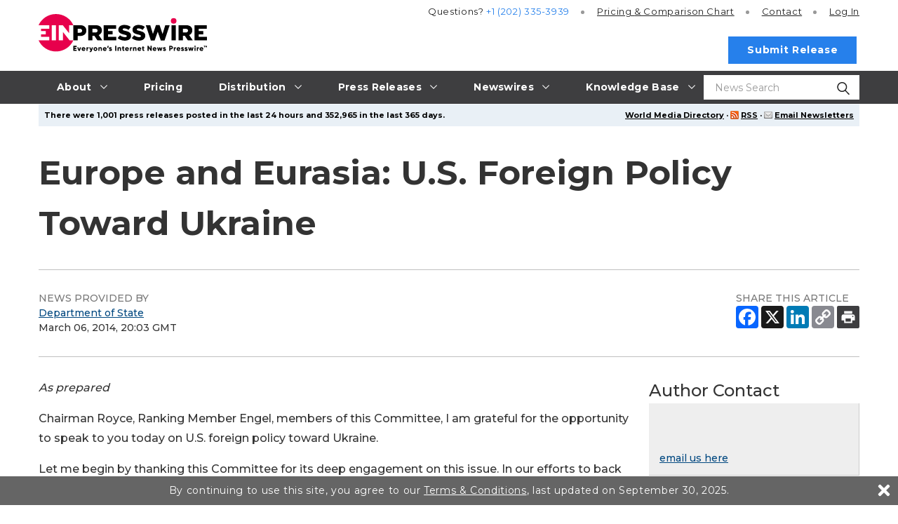

--- FILE ---
content_type: text/html
request_url: https://www.einpresswire.com/article/193889832/europe-and-eurasia-u-s-foreign-policy-toward-ukraine
body_size: 18022
content:
<!DOCTYPE html>
<html lang="en-US" prefix="og: http://ogp.me/ns# article: http://ogp.me/ns/article#" xml:lang="en-US" xmlns="http://www.w3.org/1999/xhtml">
  <head>
    <meta charset="utf-8" />
    <title>
  Europe and Eurasia: U.S. Foreign Policy Toward Ukraine
  
</title>
<meta content="As prepared&#x000A;Chairman Royce, Ranking Member Engel, members of this Committee, I am grateful for the opportunity to speak to you today on U.S. foreign policy" name="description" />
<meta content="Europe,and,Eurasia:,U.S.,Foreign,Policy,Toward,Ukraine" name="keywords" />
<meta content="nofollow" name="robots" />
<meta content="width=device-width, initial-scale=1.0" name="viewport" />
<link href="/favicon.ico" rel="shortcut icon" type="image/ico" />
<link href="https://fonts.googleapis.com/css?family=Open+Sans:400,700%7CMontserrat:400,500,700&amp;display=fallback" rel="stylesheet" />
<meta content="306664249753891" property="fb:app_id" />
<meta content="EIN Presswire" property="og:site_name" />
<meta content="Europe and Eurasia: U.S. Foreign Policy Toward Ukraine" property="og:title" />
<meta content="https://www.einpresswire.com/article/193889832/europe-and-eurasia-u-s-foreign-policy-toward-ukraine" property="og:url" />
<meta content="article" property="og:type" />
<meta content="As prepared&#x000A;Chairman Royce, Ranking Member Engel, members of this Committee, I am grateful for the opportunity to speak to you today on U.S. foreign policy" property="og:description" />
<meta content="2014-03-06T17:15:49+0000" property="article:published_time" />
<meta content="2014-03-06T20:03:27+0000" property="article:modified_time" />
<meta content="2014-03-06T20:03:27+0000" property="og:updated_time" />
    <link href="/css/screen_2019.css?v5e08e6d6a" media="screen" rel="stylesheet" type="text/css" />
    <link href="/css/screen_2019.css?v5e08e6d6a" media="print" rel="stylesheet" type="text/css" />
    <link href="/css/jquery-ui-1.10.0.datepicker.min.css" media="screen" rel="stylesheet" type="text/css" />
    
  </head>
  <body class="js-root">
    <div class="header-root root-ui">
      <header class="js-header o-header root-ui">
  <div class="a-container o-header__container">
    <a class="o-header__logo-wrap" href="/">
      <img alt="EIN Presswire" class="o-header__logo" src="/images/2020/EIN_claim-color_positive.svg" />
    </a>
    <button class="js-burger-toggle o-header__burger-wrap">
      <span class="a-burger">
        <span class="a-burger__i a-burger__i--1"></span>
        <span class="a-burger__i a-burger__i--2"></span>
        <span class="a-burger__i a-burger__i--3"></span>
      </span>
    </button>
    <a class="js-search-open o-header__search-open" href="#">
      <svg class="icon icon-magnifying-glass o-header__search-icon">
        <use xlink:href="/images/2019/symbol-defs.svg#icon-magnifying-glass"></use>
      </svg>
    </a>
    <div class="o-header__search-wrap">
      <div class="o-header__search">
        <form action="https://world.einnews.com/search" class="m-input-search js-hic-ignore" enctype="multipart/form-data" method="POST">
          <input class="a-input m-input-search__input" name="query" placeholder="News Search" required="" type="search" />
          <input name="search_market" type="hidden" value="y" />
          <input name="token" type="hidden" />
          <button class="m-input-search__btn" type="submit">
            <svg class="icon icon-magnifying-glass m-input-search__icon">
              <use xlink:href="/images/2019/symbol-defs.svg#icon-magnifying-glass"></use>
            </svg>
          </button>
        </form>
      </div>
      <button class="js-blur o-header__search-close a-nav-top__burger" type="button">
        <span class="a-burger a-burger--open">
          <span class="a-burger__i a-burger__i--1"></span>
          <span class="a-burger__i a-burger__i--2"></span>
          <span class="a-burger__i a-burger__i--3"></span>
        </span>
      </button>
    </div>
    <div class="o-header__burger-content">
      <nav class="a-nav-top o-header__nav">
  <ul class="a-nav-top__list">
    <li class="js-nav-item-top a-nav-top__item">
      <a class="a-nav-top__link gtm-main_menu-click-about" href="#">
        <span class="a-nav-top__caption">About</span>
        <svg class="icon icon-arrow a-nav-top__arrow">
          <use xlink:href="/images/2019/symbol-defs.svg#icon-arrow"></use>
        </svg>
      </a>
      <ul class="a-nav-top__list2 a-nav-top__list2--big">
        <li class="a-nav-top__item2">
          <a class="a-nav-top__link2 gtm-main_menu-click-about-ein-presswire" href="https://www.einpresswire.com/about">About EIN Presswire</a>
        </li>
        <li class="a-nav-top__item2">
          <a class="a-nav-top__link2 gtm-main_menu-click-how-we-are-different--better-" href="https://www.einpresswire.com/why-us">How We Are Different. Better.</a>
        </li>
        <li class="a-nav-top__item2">
          <a class="a-nav-top__link2 gtm-main_menu-click-how-it-works" href="https://www.einpresswire.com/how-it-works">How It Works</a>
        </li>
        <li class="a-nav-top__item2">
          <a class="a-nav-top__link2 gtm-main_menu-click-testimonials" href="https://www.einpresswire.com/testimonials-client-reviews">Testimonials</a>
        </li>
        <li class="a-nav-top__item2">
          <a class="a-nav-top__link2 gtm-main_menu-click-company-ethos" href="https://www.einpresswire.com/company-ethos">Company Ethos</a>
        </li>
        <li class="a-nav-top__item2">
          <a class="a-nav-top__link2 gtm-main_menu-click-ein-presswire-in-the-news" href="https://www.einpresswire.com/newsroom/einpresswire">EIN Presswire in the News</a>
        </li>
        <li class="a-nav-top__item2">
          <a class="a-nav-top__link2 gtm-main_menu-click-ein-presswire-on-substack" href="https://einpresswire.substack.com/">EIN Presswire on Substack</a>
        </li>
        <li class="a-nav-top__item2">
          <a class="a-nav-top__link2 gtm-main_menu-click-ein-presswire-on-trustpilot-----------" href="https://www.einpresswire.com/trustpilot-reviews">EIN Presswire on Trustpilot</a>
        </li>
        <li class="a-nav-top__item2">
          <a class="a-nav-top__link2 gtm-main_menu-click-contact" href="https://www.einpresswire.com/contact">Contact</a>
        </li>
      </ul>
    </li>
    <li class="js-nav-item-top a-nav-top__item">
      <a class="a-nav-top__link gtm-main_menu-click-pricing" href="https://www.einpresswire.com/pricing">
        <span class="a-nav-top__caption">Pricing</span>
      </a>
    </li>
    <li class="js-nav-item-top a-nav-top__item">
      <a class="a-nav-top__link gtm-main_menu-click-distribution" href="#">
        <span class="a-nav-top__caption">Distribution</span>
        <svg class="icon icon-arrow a-nav-top__arrow">
          <use xlink:href="/images/2019/symbol-defs.svg#icon-arrow"></use>
        </svg>
      </a>
      <ul class="a-nav-top__list2 a-nav-top__list2--big">
        <li class="a-nav-top__item2">
          <a class="a-nav-top__link2 gtm-main_menu-click-distribution-overview" href="https://www.einpresswire.com/distribution">Distribution Overview</a>
        </li>
        <li class="a-nav-top__item2">
          <a class="a-nav-top__link2 gtm-main_menu-click-media-database" href="https://www.einpresswire.com/world-media-directory/">Media Database</a>
        </li>
        <li class="a-nav-top__item2">
          <a class="a-nav-top__link2 gtm-main_menu-click-major-news-sites" href="https://www.einpresswire.com/agp/">Major News Sites</a>
        </li>
        <li class="a-nav-top__item2">
          <a class="a-nav-top__link2 gtm-main_menu-click-u-s--tv---radio-stations" href="https://www.einpresswire.com/distribution-2">U.S. TV &amp; Radio Stations</a>
        </li>
        <li class="a-nav-top__item2">
          <a class="a-nav-top__link2 gtm-main_menu-click-u-s----international-newswires" href="https://www.einnews.com/">U.S. &amp; International Newswires</a>
        </li>
        <li class="a-nav-top__item2">
          <a class="a-nav-top__link2 gtm-main_menu-click-newswires-by-industry" href="https://www.einnews.com/publications">Newswires by Industry</a>
        </li>
        <li class="a-nav-top__item2">
          <a class="a-nav-top__link2 gtm-main_menu-click-newswires-by-country" href="https://world.einnews.com/all_countries">Newswires by Country</a>
        </li>
        <li class="a-nav-top__item2">
          <a class="a-nav-top__link2 gtm-main_menu-click-newswires-by-u-s--state" href="https://world.einnews.com/us_states">Newswires by U.S. State</a>
        </li>
        <li class="a-nav-top__item2">
          <a class="a-nav-top__link2 gtm-main_menu-click-mobile-apps-" href="https://www.einpresswire.com/app/download">Mobile Apps</a>
        </li>
        <li class="a-nav-top__item2">
          <a class="a-nav-top__link2 gtm-main_menu-click-newsplugin-" href="https://www.newsplugin.com/">NewsPlugin</a>
        </li>
        <li class="a-nav-top__item2">
          <a class="a-nav-top__link2 gtm-main_menu-click-live-feed" href="https://www.einnews.com/live_feed">Live Feed</a>
        </li>
        <li class="a-nav-top__item2">
          <a class="a-nav-top__link2 gtm-main_menu-click-sample-distribution-report" href="https://www.einpresswire.com/press-releases/representative-report">Sample Distribution Report</a>
        </li>
      </ul>
    </li>
    <li class="js-nav-item-top a-nav-top__item">
      <a class="a-nav-top__link gtm-main_menu-click-press-releases" href="#">
        <span class="a-nav-top__caption">Press Releases</span>
        <svg class="icon icon-arrow a-nav-top__arrow">
          <use xlink:href="/images/2019/symbol-defs.svg#icon-arrow"></use>
        </svg>
      </a>
      <ul class="a-nav-top__list2 a-nav-top__list2--big">
        <li class="a-nav-top__item2">
          <a class="a-nav-top__link2 gtm-main_menu-click-all-" href="https://www.einpresswire.com/all-press-releases">All</a>
        </li>
        <li class="a-nav-top__item2">
          <a class="a-nav-top__link2 gtm-main_menu-click-featured-" href="https://www.einpresswire.com/featured-press-releases">Featured</a>
        </li>
        <li class="a-nav-top__item2">
          <a class="a-nav-top__link2 gtm-main_menu-click-by-industry" href="https://www.einpresswire.com/industries">By Industry</a>
        </li>
        <li class="a-nav-top__item2">
          <a class="a-nav-top__link2 gtm-main_menu-click-by-country" href="https://www.einpresswire.com/countries">By Country</a>
        </li>
        <li class="a-nav-top__item2">
          <a class="a-nav-top__link2 gtm-main_menu-click-by-u-s--state-" href="https://www.einpresswire.com/states">By U.S. State</a>
        </li>
        <li class="a-nav-top__item2">
          <a class="a-nav-top__link2 gtm-main_menu-click-archive" href="https://www.einpresswire.com/calendar/2026">Archive</a>
        </li>
      </ul>
    </li>
    <li class="js-nav-item-top a-nav-top__item">
                <a class="a-nav-top__link gtm-main_menu-click-newswires" href="#">
                  <span class="a-nav-top__caption">Newswires</span>
                  <svg class="icon icon-arrow a-nav-top__arrow">
                    <use xlink:href="/images/2019/symbol-defs.svg#icon-arrow"></use>
                  </svg>
                </a>
                <ul class="a-nav-top__list2 a-nav-top__list2--big">
                  <li class="a-nav-top__item2">
                    <a class="a-nav-top__link2 gtm-main_menu-click--u-s----international-newswires" href="https://www.einnews.com/">
                       U.S. &amp; International Newswires
                    </a>
                  </li>
                  <li class="a-nav-top__item2">
                    <a class="a-nav-top__link2 gtm-main_menu-click-newswires-by-industry" href="https://www.einnews.com/publications">
                      Newswires by Industry
                    </a>
                  </li>
                  <li class="a-nav-top__item2 js-nav-item-second">
                    <a class="a-nav-top__link2 gtm-main_menu-click-newswires-by-country" href="https://world.einnews.com/all_countries">
                      Newswires by Country
                      <span class="a-nav-top__arrows"></span>
                    </a>
                    <div class="a-nav-top__nav3">
                      <button class="js-close-l3 a-nav-top__burger">
                        <span class="a-burger a-burger--open">
                          <span class="a-burger__i a-burger__i--1"></span>
                          <span class="a-burger__i a-burger__i--2"></span>
                          <span class="a-burger__i a-burger__i--3"></span>
                        </span>
                      </button>
                      <ul class="a-nav-top__list3">
                        <li class="a-nav-top__item3">
                          <a class="a-nav-top__link3" href="https://world.einnews.com/country/afghanistan">Afghanistan</a>
                        </li>
                        <li class="a-nav-top__item3">
                          <a class="a-nav-top__link3" href="https://world.einnews.com/state/alabama">Alabama (US)</a>
                        </li>
                        <li class="a-nav-top__item3">
                          <a class="a-nav-top__link3" href="https://world.einnews.com/state/alaska">Alaska (US)</a>
                        </li>
                        <li class="a-nav-top__item3">
                          <a class="a-nav-top__link3" href="https://world.einnews.com/country/albania">Albania</a>
                        </li>
                        <li class="a-nav-top__item3">
                          <a class="a-nav-top__link3" href="https://world.einnews.com/country/algeria">Algeria</a>
                        </li>
                        <li class="a-nav-top__item3">
                          <a class="a-nav-top__link3" href="https://world.einnews.com/country/andorra">Andorra</a>
                        </li>
                        <li class="a-nav-top__item3">
                          <a class="a-nav-top__link3" href="https://world.einnews.com/country/angola">Angola</a>
                        </li>
                        <li class="a-nav-top__item3">
                          <a class="a-nav-top__link3" href="https://world.einnews.com/country/argentina">Argentina</a>
                        </li>
                        <li class="a-nav-top__item3">
                          <a class="a-nav-top__link3" href="https://world.einnews.com/state/arizona">Arizona (US)</a>
                        </li>
                        <li class="a-nav-top__item3">
                          <a class="a-nav-top__link3" href="https://world.einnews.com/state/arkansas">Arkansas (US)</a>
                        </li>
                        <li class="a-nav-top__item3">
                          <a class="a-nav-top__link3" href="https://world.einnews.com/country/armenia">Armenia</a>
                        </li>
                        <li class="a-nav-top__item3">
                          <a class="a-nav-top__link3" href="https://world.einnews.com/country/australia">Australia</a>
                        </li>
                        <li class="a-nav-top__item3">
                          <a class="a-nav-top__link3" href="https://world.einnews.com/country/austria">Austria</a>
                        </li>
                        <li class="a-nav-top__item3">
                          <a class="a-nav-top__link3" href="https://world.einnews.com/country/azerbaijan">Azerbaijan</a>
                        </li>
                        <li class="a-nav-top__item3">
                          <a class="a-nav-top__link3" href="https://world.einnews.com/country/bahamas">Bahamas</a>
                        </li>
                        <li class="a-nav-top__item3">
                          <a class="a-nav-top__link3" href="https://world.einnews.com/country/bahrain">Bahrain</a>
                        </li>
                        <li class="a-nav-top__item3">
                          <a class="a-nav-top__link3" href="https://world.einnews.com/country/bangladesh">Bangladesh</a>
                        </li>
                        <li class="a-nav-top__item3">
                          <a class="a-nav-top__link3" href="https://world.einnews.com/country/barbados">Barbados</a>
                        </li>
                        <li class="a-nav-top__item3">
                          <a class="a-nav-top__link3" href="https://world.einnews.com/country/belarus">Belarus</a>
                        </li>
                        <li class="a-nav-top__item3">
                          <a class="a-nav-top__link3" href="https://world.einnews.com/country/belgium">Belgium</a>
                        </li>
                        <li class="a-nav-top__item3">
                          <a class="a-nav-top__link3" href="https://world.einnews.com/country/belize">Belize</a>
                        </li>
                        <li class="a-nav-top__item3">
                          <a class="a-nav-top__link3" href="https://world.einnews.com/country/benin">Benin</a>
                        </li>
                        <li class="a-nav-top__item3">
                          <a class="a-nav-top__link3" href="https://world.einnews.com/country/bermuda">Bermuda</a>
                        </li>
                        <li class="a-nav-top__item3">
                          <a class="a-nav-top__link3" href="https://world.einnews.com/country/bhutan">Bhutan</a>
                        </li>
                        <li class="a-nav-top__item3">
                          <a class="a-nav-top__link3" href="https://world.einnews.com/country/bolivia">Bolivia</a>
                        </li>
                        <li class="a-nav-top__item3">
                          <a class="a-nav-top__link3" href="https://world.einnews.com/country/bosnia">Bosnia and Herzegovina</a>
                        </li>
                        <li class="a-nav-top__item3">
                          <a class="a-nav-top__link3" href="https://world.einnews.com/country/botswana">Botswana</a>
                        </li>
                        <li class="a-nav-top__item3">
                          <a class="a-nav-top__link3" href="https://world.einnews.com/country/brazil">Brazil</a>
                        </li>
                        <li class="a-nav-top__item3">
                          <a class="a-nav-top__link3" href="https://world.einnews.com/country/brunei">Brunei</a>
                        </li>
                        <li class="a-nav-top__item3">
                          <a class="a-nav-top__link3" href="https://world.einnews.com/country/bulgaria">Bulgaria</a>
                        </li>
                        <li class="a-nav-top__item3">
                          <a class="a-nav-top__link3" href="https://world.einnews.com/country/burkinafaso">Burkina Faso</a>
                        </li>
                        <li class="a-nav-top__item3">
                          <a class="a-nav-top__link3" href="https://world.einnews.com/country/burundi">Burundi</a>
                        </li>
                        <li class="a-nav-top__item3">
                          <a class="a-nav-top__link3" href="https://world.einnews.com/state/california">California (US)</a>
                        </li>
                        <li class="a-nav-top__item3">
                          <a class="a-nav-top__link3" href="https://world.einnews.com/country/cambodia">Cambodia</a>
                        </li>
                        <li class="a-nav-top__item3">
                          <a class="a-nav-top__link3" href="https://world.einnews.com/country/cameroon">Cameroon</a>
                        </li>
                        <li class="a-nav-top__item3">
                          <a class="a-nav-top__link3" href="https://world.einnews.com/country/canada">Canada</a>
                        </li>
                        <li class="a-nav-top__item3">
                          <a class="a-nav-top__link3" href="https://world.einnews.com/country/capeverde">Cape Verde</a>
                        </li>
                        <li class="a-nav-top__item3">
                          <a class="a-nav-top__link3" href="https://world.einnews.com/country/caymanislands">Cayman Islands</a>
                        </li>
                        <li class="a-nav-top__item3">
                          <a class="a-nav-top__link3" href="https://world.einnews.com/country/carepublic">Central African Republic</a>
                        </li>
                        <li class="a-nav-top__item3">
                          <a class="a-nav-top__link3" href="https://world.einnews.com/country/chad">Chad</a>
                        </li>
                        <li class="a-nav-top__item3">
                          <a class="a-nav-top__link3" href="https://world.einnews.com/country/chile">Chile</a>
                        </li>
                        <li class="a-nav-top__item3">
                          <a class="a-nav-top__link3" href="https://world.einnews.com/country/china">China</a>
                        </li>
                        <li class="a-nav-top__item3">
                          <a class="a-nav-top__link3" href="https://world.einnews.com/country/colombia">Colombia</a>
                        </li>
                        <li class="a-nav-top__item3">
                          <a class="a-nav-top__link3" href="https://world.einnews.com/state/colorado">Colorado (US)</a>
                        </li>
                        <li class="a-nav-top__item3">
                          <a class="a-nav-top__link3" href="https://world.einnews.com/country/comoros">Comoros</a>
                        </li>
                        <li class="a-nav-top__item3">
                          <a class="a-nav-top__link3" href="https://world.einnews.com/country/congobrazzaville">Congo-Brazzaville</a>
                        </li>
                        <li class="a-nav-top__item3">
                          <a class="a-nav-top__link3" href="https://world.einnews.com/country/congokinshasa">Congo-Kinshasa</a>
                        </li>
                        <li class="a-nav-top__item3">
                          <a class="a-nav-top__link3" href="https://world.einnews.com/state/connecticut">Connecticut (US)</a>
                        </li>
                        <li class="a-nav-top__item3">
                          <a class="a-nav-top__link3" href="https://world.einnews.com/country/costarica">Costa Rica</a>
                        </li>
                        <li class="a-nav-top__item3">
                          <a class="a-nav-top__link3" href="https://world.einnews.com/country/croatia">Croatia</a>
                        </li>
                        <li class="a-nav-top__item3">
                          <a class="a-nav-top__link3" href="https://world.einnews.com/country/cuba">Cuba</a>
                        </li>
                        <li class="a-nav-top__item3">
                          <a class="a-nav-top__link3" href="https://world.einnews.com/country/cyprus">Cyprus</a>
                        </li>
                        <li class="a-nav-top__item3">
                          <a class="a-nav-top__link3" href="https://world.einnews.com/country/czech">Czech Republic</a>
                        </li>
                        <li class="a-nav-top__item3">
                          <a class="a-nav-top__link3" href="https://world.einnews.com/state/delaware">Delaware (US)</a>
                        </li>
                        <li class="a-nav-top__item3">
                          <a class="a-nav-top__link3" href="https://world.einnews.com/country/denmark">Denmark</a>
                        </li>
                        <li class="a-nav-top__item3">
                          <a class="a-nav-top__link3" href="https://world.einnews.com/state/washingtondc">District of Columbia (US)</a>
                        </li>
                        <li class="a-nav-top__item3">
                          <a class="a-nav-top__link3" href="https://world.einnews.com/country/djibouti">Djibouti</a>
                        </li>
                        <li class="a-nav-top__item3">
                          <a class="a-nav-top__link3" href="https://world.einnews.com/country/dominicanrepublic">Dominican Republic</a>
                        </li>
                        <li class="a-nav-top__item3">
                          <a class="a-nav-top__link3" href="https://world.einnews.com/country/easttimor">East Timor</a>
                        </li>
                        <li class="a-nav-top__item3">
                          <a class="a-nav-top__link3" href="https://world.einnews.com/country/ecuador">Ecuador</a>
                        </li>
                        <li class="a-nav-top__item3">
                          <a class="a-nav-top__link3" href="https://world.einnews.com/country/egypt">Egypt</a>
                        </li>
                        <li class="a-nav-top__item3">
                          <a class="a-nav-top__link3" href="https://world.einnews.com/country/elsalvador">El Salvador</a>
                        </li>
                        <li class="a-nav-top__item3">
                          <a class="a-nav-top__link3" href="https://world.einnews.com/country/equatorialguinea">Equatorial Guinea</a>
                        </li>
                        <li class="a-nav-top__item3">
                          <a class="a-nav-top__link3" href="https://world.einnews.com/country/eritrea">Eritrea</a>
                        </li>
                        <li class="a-nav-top__item3">
                          <a class="a-nav-top__link3" href="https://world.einnews.com/country/estonia">Estonia</a>
                        </li>
                        <li class="a-nav-top__item3">
                          <a class="a-nav-top__link3" href="https://world.einnews.com/country/ethiopia">Ethiopia</a>
                        </li>
                        <li class="a-nav-top__item3">
                          <a class="a-nav-top__link3" href="https://world.einnews.com/country/falklandislands">Falkland Islands</a>
                        </li>
                        <li class="a-nav-top__item3">
                          <a class="a-nav-top__link3" href="https://world.einnews.com/country/fiji">Fiji</a>
                        </li>
                        <li class="a-nav-top__item3">
                          <a class="a-nav-top__link3" href="https://world.einnews.com/country/finland">Finland</a>
                        </li>
                        <li class="a-nav-top__item3">
                          <a class="a-nav-top__link3" href="https://world.einnews.com/state/florida">Florida (US)</a>
                        </li>
                        <li class="a-nav-top__item3">
                          <a class="a-nav-top__link3" href="https://world.einnews.com/country/france">France</a>
                        </li>
                        <li class="a-nav-top__item3">
                          <a class="a-nav-top__link3" href="https://world.einnews.com/country/gabon">Gabon</a>
                        </li>
                        <li class="a-nav-top__item3">
                          <a class="a-nav-top__link3" href="https://world.einnews.com/country/gambia">Gambia</a>
                        </li>
                        <li class="a-nav-top__item3">
                          <a class="a-nav-top__link3" href="https://world.einnews.com/country/georgia">Georgia</a>
                        </li>
                        <li class="a-nav-top__item3">
                          <a class="a-nav-top__link3" href="https://world.einnews.com/state/usgeorgia">Georgia (US)</a>
                        </li>
                        <li class="a-nav-top__item3">
                          <a class="a-nav-top__link3" href="https://world.einnews.com/country/germany">Germany</a>
                        </li>
                        <li class="a-nav-top__item3">
                          <a class="a-nav-top__link3" href="https://world.einnews.com/country/ghana">Ghana</a>
                        </li>
                        <li class="a-nav-top__item3">
                          <a class="a-nav-top__link3" href="https://world.einnews.com/country/gibraltar">Gibraltar</a>
                        </li>
                        <li class="a-nav-top__item3">
                          <a class="a-nav-top__link3" href="https://world.einnews.com/country/greece">Greece</a>
                        </li>
                        <li class="a-nav-top__item3">
                          <a class="a-nav-top__link3" href="https://world.einnews.com/country/guam">Guam</a>
                        </li>
                        <li class="a-nav-top__item3">
                          <a class="a-nav-top__link3" href="https://world.einnews.com/country/guatemala">Guatemala</a>
                        </li>
                        <li class="a-nav-top__item3">
                          <a class="a-nav-top__link3" href="https://world.einnews.com/country/guinea">Guinea</a>
                        </li>
                        <li class="a-nav-top__item3">
                          <a class="a-nav-top__link3" href="https://world.einnews.com/country/guineabissau">Guinea-Bissau</a>
                        </li>
                        <li class="a-nav-top__item3">
                          <a class="a-nav-top__link3" href="https://world.einnews.com/country/guyana">Guyana</a>
                        </li>
                        <li class="a-nav-top__item3">
                          <a class="a-nav-top__link3" href="https://world.einnews.com/country/haiti">Haiti</a>
                        </li>
                        <li class="a-nav-top__item3">
                          <a class="a-nav-top__link3" href="https://world.einnews.com/state/hawaii">Hawaii (US)</a>
                        </li>
                        <li class="a-nav-top__item3">
                          <a class="a-nav-top__link3" href="https://world.einnews.com/country/honduras">Honduras</a>
                        </li>
                        <li class="a-nav-top__item3">
                          <a class="a-nav-top__link3" href="https://world.einnews.com/country/hongkong">Hong Kong</a>
                        </li>
                        <li class="a-nav-top__item3">
                          <a class="a-nav-top__link3" href="https://world.einnews.com/country/hungary">Hungary</a>
                        </li>
                        <li class="a-nav-top__item3">
                          <a class="a-nav-top__link3" href="https://world.einnews.com/country/iceland">Iceland</a>
                        </li>
                        <li class="a-nav-top__item3">
                          <a class="a-nav-top__link3" href="https://world.einnews.com/state/idaho">Idaho (US)</a>
                        </li>
                        <li class="a-nav-top__item3">
                          <a class="a-nav-top__link3" href="https://world.einnews.com/state/illinois">Illinois (US)</a>
                        </li>
                        <li class="a-nav-top__item3">
                          <a class="a-nav-top__link3" href="https://world.einnews.com/country/india">India</a>
                        </li>
                        <li class="a-nav-top__item3">
                          <a class="a-nav-top__link3" href="https://world.einnews.com/state/indiana">Indiana (US)</a>
                        </li>
                        <li class="a-nav-top__item3">
                          <a class="a-nav-top__link3" href="https://world.einnews.com/country/indonesia">Indonesia</a>
                        </li>
                        <li class="a-nav-top__item3">
                          <a class="a-nav-top__link3" href="https://world.einnews.com/state/iowa">Iowa (US)</a>
                        </li>
                        <li class="a-nav-top__item3">
                          <a class="a-nav-top__link3" href="https://world.einnews.com/country/iran">Iran</a>
                        </li>
                        <li class="a-nav-top__item3">
                          <a class="a-nav-top__link3" href="https://world.einnews.com/country/iraq">Iraq</a>
                        </li>
                        <li class="a-nav-top__item3">
                          <a class="a-nav-top__link3" href="https://world.einnews.com/country/ireland">Ireland</a>
                        </li>
                        <li class="a-nav-top__item3">
                          <a class="a-nav-top__link3" href="https://world.einnews.com/country/israel">Israel</a>
                        </li>
                        <li class="a-nav-top__item3">
                          <a class="a-nav-top__link3" href="https://world.einnews.com/country/italy">Italy</a>
                        </li>
                        <li class="a-nav-top__item3">
                          <a class="a-nav-top__link3" href="https://world.einnews.com/country/cotedivoire">Ivory Coast</a>
                        </li>
                        <li class="a-nav-top__item3">
                          <a class="a-nav-top__link3" href="https://world.einnews.com/country/jamaica">Jamaica</a>
                        </li>
                        <li class="a-nav-top__item3">
                          <a class="a-nav-top__link3" href="https://world.einnews.com/country/japan">Japan</a>
                        </li>
                        <li class="a-nav-top__item3">
                          <a class="a-nav-top__link3" href="https://world.einnews.com/country/jordan">Jordan</a>
                        </li>
                        <li class="a-nav-top__item3">
                          <a class="a-nav-top__link3" href="https://world.einnews.com/state/kansas">Kansas (US)</a>
                        </li>
                        <li class="a-nav-top__item3">
                          <a class="a-nav-top__link3" href="https://world.einnews.com/country/kazakhstan">Kazakhstan</a>
                        </li>
                        <li class="a-nav-top__item3">
                          <a class="a-nav-top__link3" href="https://world.einnews.com/state/kentucky">Kentucky (US)</a>
                        </li>
                        <li class="a-nav-top__item3">
                          <a class="a-nav-top__link3" href="https://world.einnews.com/country/kenya">Kenya</a>
                        </li>
                        <li class="a-nav-top__item3">
                          <a class="a-nav-top__link3" href="https://world.einnews.com/country/kosovo">Kosovo</a>
                        </li>
                        <li class="a-nav-top__item3">
                          <a class="a-nav-top__link3" href="https://world.einnews.com/country/kuwait">Kuwait</a>
                        </li>
                        <li class="a-nav-top__item3">
                          <a class="a-nav-top__link3" href="https://world.einnews.com/country/kyrgyzstan">Kyrgyzstan</a>
                        </li>
                        <li class="a-nav-top__item3">
                          <a class="a-nav-top__link3" href="https://world.einnews.com/country/laos">Laos</a>
                        </li>
                        <li class="a-nav-top__item3">
                          <a class="a-nav-top__link3" href="https://world.einnews.com/country/latvia">Latvia</a>
                        </li>
                        <li class="a-nav-top__item3">
                          <a class="a-nav-top__link3" href="https://world.einnews.com/country/lebanon">Lebanon</a>
                        </li>
                        <li class="a-nav-top__item3">
                          <a class="a-nav-top__link3" href="https://world.einnews.com/country/lesotho">Lesotho</a>
                        </li>
                        <li class="a-nav-top__item3">
                          <a class="a-nav-top__link3" href="https://world.einnews.com/country/liberia">Liberia</a>
                        </li>
                        <li class="a-nav-top__item3">
                          <a class="a-nav-top__link3" href="https://world.einnews.com/country/libya">Libya</a>
                        </li>
                        <li class="a-nav-top__item3">
                          <a class="a-nav-top__link3" href="https://world.einnews.com/country/liechtenstein">Liechtenstein</a>
                        </li>
                        <li class="a-nav-top__item3">
                          <a class="a-nav-top__link3" href="https://world.einnews.com/country/lithuania">Lithuania</a>
                        </li>
                        <li class="a-nav-top__item3">
                          <a class="a-nav-top__link3" href="https://world.einnews.com/state/louisiana">Louisiana (US)</a>
                        </li>
                        <li class="a-nav-top__item3">
                          <a class="a-nav-top__link3" href="https://world.einnews.com/country/luxembourg">Luxembourg</a>
                        </li>
                        <li class="a-nav-top__item3">
                          <a class="a-nav-top__link3" href="https://world.einnews.com/country/madagascar">Madagascar</a>
                        </li>
                        <li class="a-nav-top__item3">
                          <a class="a-nav-top__link3" href="https://world.einnews.com/state/maine">Maine (US)</a>
                        </li>
                        <li class="a-nav-top__item3">
                          <a class="a-nav-top__link3" href="https://world.einnews.com/country/malawi">Malawi</a>
                        </li>
                        <li class="a-nav-top__item3">
                          <a class="a-nav-top__link3" href="https://world.einnews.com/country/malaysia">Malaysia</a>
                        </li>
                        <li class="a-nav-top__item3">
                          <a class="a-nav-top__link3" href="https://world.einnews.com/country/mali">Mali</a>
                        </li>
                        <li class="a-nav-top__item3">
                          <a class="a-nav-top__link3" href="https://world.einnews.com/country/malta">Malta</a>
                        </li>
                        <li class="a-nav-top__item3">
                          <a class="a-nav-top__link3" href="https://world.einnews.com/state/maryland">Maryland (US)</a>
                        </li>
                        <li class="a-nav-top__item3">
                          <a class="a-nav-top__link3" href="https://world.einnews.com/state/massachusetts">Massachusetts (US)</a>
                        </li>
                        <li class="a-nav-top__item3">
                          <a class="a-nav-top__link3" href="https://world.einnews.com/country/mauritania">Mauritania</a>
                        </li>
                        <li class="a-nav-top__item3">
                          <a class="a-nav-top__link3" href="https://world.einnews.com/country/mauritius">Mauritius</a>
                        </li>
                        <li class="a-nav-top__item3">
                          <a class="a-nav-top__link3" href="https://world.einnews.com/country/mexico">Mexico</a>
                        </li>
                        <li class="a-nav-top__item3">
                          <a class="a-nav-top__link3" href="https://world.einnews.com/state/michigan">Michigan (US)</a>
                        </li>
                        <li class="a-nav-top__item3">
                          <a class="a-nav-top__link3" href="https://world.einnews.com/state/minnesota">Minnesota (US)</a>
                        </li>
                        <li class="a-nav-top__item3">
                          <a class="a-nav-top__link3" href="https://world.einnews.com/state/mississippi">Mississippi (US)</a>
                        </li>
                        <li class="a-nav-top__item3">
                          <a class="a-nav-top__link3" href="https://world.einnews.com/state/missouri">Missouri (US)</a>
                        </li>
                        <li class="a-nav-top__item3">
                          <a class="a-nav-top__link3" href="https://world.einnews.com/country/moldova">Moldova</a>
                        </li>
                        <li class="a-nav-top__item3">
                          <a class="a-nav-top__link3" href="https://world.einnews.com/country/monaco">Monaco</a>
                        </li>
                        <li class="a-nav-top__item3">
                          <a class="a-nav-top__link3" href="https://world.einnews.com/country/mongolia">Mongolia</a>
                        </li>
                        <li class="a-nav-top__item3">
                          <a class="a-nav-top__link3" href="https://world.einnews.com/state/montana">Montana (US)</a>
                        </li>
                        <li class="a-nav-top__item3">
                          <a class="a-nav-top__link3" href="https://world.einnews.com/country/montenegro">Montenegro</a>
                        </li>
                        <li class="a-nav-top__item3">
                          <a class="a-nav-top__link3" href="https://world.einnews.com/country/morocco">Morocco</a>
                        </li>
                        <li class="a-nav-top__item3">
                          <a class="a-nav-top__link3" href="https://world.einnews.com/country/mozambique">Mozambique</a>
                        </li>
                        <li class="a-nav-top__item3">
                          <a class="a-nav-top__link3" href="https://world.einnews.com/country/myanmar">Myanmar</a>
                        </li>
                        <li class="a-nav-top__item3">
                          <a class="a-nav-top__link3" href="https://world.einnews.com/country/namibia">Namibia</a>
                        </li>
                        <li class="a-nav-top__item3">
                          <a class="a-nav-top__link3" href="https://world.einnews.com/state/nebraska">Nebraska (US)</a>
                        </li>
                        <li class="a-nav-top__item3">
                          <a class="a-nav-top__link3" href="https://world.einnews.com/country/nepal">Nepal</a>
                        </li>
                        <li class="a-nav-top__item3">
                          <a class="a-nav-top__link3" href="https://world.einnews.com/country/netherlands">Netherlands</a>
                        </li>
                        <li class="a-nav-top__item3">
                          <a class="a-nav-top__link3" href="https://world.einnews.com/state/nevada">Nevada (US)</a>
                        </li>
                        <li class="a-nav-top__item3">
                          <a class="a-nav-top__link3" href="https://world.einnews.com/state/newhampshire">New Hampshire (US)</a>
                        </li>
                        <li class="a-nav-top__item3">
                          <a class="a-nav-top__link3" href="https://world.einnews.com/state/newjersey">New Jersey (US)</a>
                        </li>
                        <li class="a-nav-top__item3">
                          <a class="a-nav-top__link3" href="https://world.einnews.com/state/newmexico">New Mexico (US)</a>
                        </li>
                        <li class="a-nav-top__item3">
                          <a class="a-nav-top__link3" href="https://world.einnews.com/state/newyork">New York (US)</a>
                        </li>
                        <li class="a-nav-top__item3">
                          <a class="a-nav-top__link3" href="https://world.einnews.com/country/newzealand">New Zealand</a>
                        </li>
                        <li class="a-nav-top__item3">
                          <a class="a-nav-top__link3" href="https://world.einnews.com/country/nicaragua">Nicaragua</a>
                        </li>
                        <li class="a-nav-top__item3">
                          <a class="a-nav-top__link3" href="https://world.einnews.com/country/niger">Niger</a>
                        </li>
                        <li class="a-nav-top__item3">
                          <a class="a-nav-top__link3" href="https://world.einnews.com/country/nigeria">Nigeria</a>
                        </li>
                        <li class="a-nav-top__item3">
                          <a class="a-nav-top__link3" href="https://world.einnews.com/state/northcarolina">North Carolina (US)</a>
                        </li>
                        <li class="a-nav-top__item3">
                          <a class="a-nav-top__link3" href="https://world.einnews.com/state/northdakota">North Dakota (US)</a>
                        </li>
                        <li class="a-nav-top__item3">
                          <a class="a-nav-top__link3" href="https://world.einnews.com/country/northkorea">North Korea</a>
                        </li>
                        <li class="a-nav-top__item3">
                          <a class="a-nav-top__link3" href="https://world.einnews.com/country/macedonia">North Macedonia</a>
                        </li>
                        <li class="a-nav-top__item3">
                          <a class="a-nav-top__link3" href="https://world.einnews.com/country/norway">Norway</a>
                        </li>
                        <li class="a-nav-top__item3">
                          <a class="a-nav-top__link3" href="https://world.einnews.com/state/ohio">Ohio (US)</a>
                        </li>
                        <li class="a-nav-top__item3">
                          <a class="a-nav-top__link3" href="https://world.einnews.com/state/oklahoma">Oklahoma (US)</a>
                        </li>
                        <li class="a-nav-top__item3">
                          <a class="a-nav-top__link3" href="https://world.einnews.com/country/oman">Oman</a>
                        </li>
                        <li class="a-nav-top__item3">
                          <a class="a-nav-top__link3" href="https://world.einnews.com/state/oregon">Oregon (US)</a>
                        </li>
                        <li class="a-nav-top__item3">
                          <a class="a-nav-top__link3" href="https://world.einnews.com/country/pakistan">Pakistan</a>
                        </li>
                        <li class="a-nav-top__item3">
                          <a class="a-nav-top__link3" href="https://world.einnews.com/country/palestine">Palestine</a>
                        </li>
                        <li class="a-nav-top__item3">
                          <a class="a-nav-top__link3" href="https://world.einnews.com/country/panama">Panama</a>
                        </li>
                        <li class="a-nav-top__item3">
                          <a class="a-nav-top__link3" href="https://world.einnews.com/country/papuanewguinea">Papua New Guinea</a>
                        </li>
                        <li class="a-nav-top__item3">
                          <a class="a-nav-top__link3" href="https://world.einnews.com/country/paraguay">Paraguay</a>
                        </li>
                        <li class="a-nav-top__item3">
                          <a class="a-nav-top__link3" href="https://world.einnews.com/state/pennsylvania">Pennsylvania (US)</a>
                        </li>
                        <li class="a-nav-top__item3">
                          <a class="a-nav-top__link3" href="https://world.einnews.com/country/peru">Peru</a>
                        </li>
                        <li class="a-nav-top__item3">
                          <a class="a-nav-top__link3" href="https://world.einnews.com/country/philippines">Philippines</a>
                        </li>
                        <li class="a-nav-top__item3">
                          <a class="a-nav-top__link3" href="https://world.einnews.com/country/poland">Poland</a>
                        </li>
                        <li class="a-nav-top__item3">
                          <a class="a-nav-top__link3" href="https://world.einnews.com/country/portugal">Portugal</a>
                        </li>
                        <li class="a-nav-top__item3">
                          <a class="a-nav-top__link3" href="https://world.einnews.com/country/puertorico">Puerto Rico</a>
                        </li>
                        <li class="a-nav-top__item3">
                          <a class="a-nav-top__link3" href="https://world.einnews.com/country/qatar">Qatar</a>
                        </li>
                        <li class="a-nav-top__item3">
                          <a class="a-nav-top__link3" href="https://world.einnews.com/country/reunion">Reunion</a>
                        </li>
                        <li class="a-nav-top__item3">
                          <a class="a-nav-top__link3" href="https://world.einnews.com/state/rhodeisland">Rhode Island (US)</a>
                        </li>
                        <li class="a-nav-top__item3">
                          <a class="a-nav-top__link3" href="https://world.einnews.com/country/romania">Romania</a>
                        </li>
                        <li class="a-nav-top__item3">
                          <a class="a-nav-top__link3" href="https://world.einnews.com/country/russia">Russia</a>
                        </li>
                        <li class="a-nav-top__item3">
                          <a class="a-nav-top__link3" href="https://world.einnews.com/country/rwanda">Rwanda</a>
                        </li>
                        <li class="a-nav-top__item3">
                          <a class="a-nav-top__link3" href="https://world.einnews.com/country/sanmarino">San Marino</a>
                        </li>
                        <li class="a-nav-top__item3">
                          <a class="a-nav-top__link3" href="https://world.einnews.com/country/saotome">Sao Tome and Principe</a>
                        </li>
                        <li class="a-nav-top__item3">
                          <a class="a-nav-top__link3" href="https://world.einnews.com/country/saudiarabia">Saudi Arabia</a>
                        </li>
                        <li class="a-nav-top__item3">
                          <a class="a-nav-top__link3" href="https://world.einnews.com/country/senegal">Senegal</a>
                        </li>
                        <li class="a-nav-top__item3">
                          <a class="a-nav-top__link3" href="https://world.einnews.com/country/serbia">Serbia</a>
                        </li>
                        <li class="a-nav-top__item3">
                          <a class="a-nav-top__link3" href="https://world.einnews.com/country/seychelles">Seychelles</a>
                        </li>
                        <li class="a-nav-top__item3">
                          <a class="a-nav-top__link3" href="https://world.einnews.com/country/sierraleone">Sierra Leone</a>
                        </li>
                        <li class="a-nav-top__item3">
                          <a class="a-nav-top__link3" href="https://world.einnews.com/country/singapore">Singapore</a>
                        </li>
                        <li class="a-nav-top__item3">
                          <a class="a-nav-top__link3" href="https://world.einnews.com/country/slovakia">Slovakia</a>
                        </li>
                        <li class="a-nav-top__item3">
                          <a class="a-nav-top__link3" href="https://world.einnews.com/country/slovenia">Slovenia</a>
                        </li>
                        <li class="a-nav-top__item3">
                          <a class="a-nav-top__link3" href="https://world.einnews.com/country/somalia">Somalia</a>
                        </li>
                        <li class="a-nav-top__item3">
                          <a class="a-nav-top__link3" href="https://world.einnews.com/country/southafrica">South Africa</a>
                        </li>
                        <li class="a-nav-top__item3">
                          <a class="a-nav-top__link3" href="https://world.einnews.com/state/southcarolina">South Carolina (US)</a>
                        </li>
                        <li class="a-nav-top__item3">
                          <a class="a-nav-top__link3" href="https://world.einnews.com/state/southdakota">South Dakota (US)</a>
                        </li>
                        <li class="a-nav-top__item3">
                          <a class="a-nav-top__link3" href="https://world.einnews.com/country/southkorea">South Korea</a>
                        </li>
                        <li class="a-nav-top__item3">
                          <a class="a-nav-top__link3" href="https://world.einnews.com/country/southsudan">South Sudan</a>
                        </li>
                        <li class="a-nav-top__item3">
                          <a class="a-nav-top__link3" href="https://world.einnews.com/country/spain">Spain</a>
                        </li>
                        <li class="a-nav-top__item3">
                          <a class="a-nav-top__link3" href="https://world.einnews.com/country/srilanka">Sri Lanka</a>
                        </li>
                        <li class="a-nav-top__item3">
                          <a class="a-nav-top__link3" href="https://world.einnews.com/country/sudan">Sudan</a>
                        </li>
                        <li class="a-nav-top__item3">
                          <a class="a-nav-top__link3" href="https://world.einnews.com/country/suriname">Suriname</a>
                        </li>
                        <li class="a-nav-top__item3">
                          <a class="a-nav-top__link3" href="https://world.einnews.com/country/swaziland">Swaziland</a>
                        </li>
                        <li class="a-nav-top__item3">
                          <a class="a-nav-top__link3" href="https://world.einnews.com/country/sweden">Sweden</a>
                        </li>
                        <li class="a-nav-top__item3">
                          <a class="a-nav-top__link3" href="https://world.einnews.com/country/switzerland">Switzerland</a>
                        </li>
                        <li class="a-nav-top__item3">
                          <a class="a-nav-top__link3" href="https://world.einnews.com/country/syria">Syria</a>
                        </li>
                        <li class="a-nav-top__item3">
                          <a class="a-nav-top__link3" href="https://world.einnews.com/country/taiwan">Taiwan</a>
                        </li>
                        <li class="a-nav-top__item3">
                          <a class="a-nav-top__link3" href="https://world.einnews.com/country/tajikistan">Tajikistan</a>
                        </li>
                        <li class="a-nav-top__item3">
                          <a class="a-nav-top__link3" href="https://world.einnews.com/country/tanzania">Tanzania</a>
                        </li>
                        <li class="a-nav-top__item3">
                          <a class="a-nav-top__link3" href="https://world.einnews.com/state/tennessee">Tennessee (US)</a>
                        </li>
                        <li class="a-nav-top__item3">
                          <a class="a-nav-top__link3" href="https://world.einnews.com/state/texas">Texas (US)</a>
                        </li>
                        <li class="a-nav-top__item3">
                          <a class="a-nav-top__link3" href="https://world.einnews.com/country/thailand">Thailand</a>
                        </li>
                        <li class="a-nav-top__item3">
                          <a class="a-nav-top__link3" href="https://world.einnews.com/country/togo">Togo</a>
                        </li>
                        <li class="a-nav-top__item3">
                          <a class="a-nav-top__link3" href="https://world.einnews.com/country/tunisia">Tunisia</a>
                        </li>
                        <li class="a-nav-top__item3">
                          <a class="a-nav-top__link3" href="https://world.einnews.com/country/turkey">Turkey</a>
                        </li>
                        <li class="a-nav-top__item3">
                          <a class="a-nav-top__link3" href="https://world.einnews.com/country/turkmenistan">Turkmenistan</a>
                        </li>
                        <li class="a-nav-top__item3">
                          <a class="a-nav-top__link3" href="https://world.einnews.com/country/uganda">Uganda</a>
                        </li>
                        <li class="a-nav-top__item3">
                          <a class="a-nav-top__link3" href="https://world.einnews.com/country/ukraine">Ukraine</a>
                        </li>
                        <li class="a-nav-top__item3">
                          <a class="a-nav-top__link3" href="https://world.einnews.com/country/uae">United Arab Emirates</a>
                        </li>
                        <li class="a-nav-top__item3">
                          <a class="a-nav-top__link3" href="https://world.einnews.com/country/uk">United Kingdom</a>
                        </li>
                        <li class="a-nav-top__item3">
                          <a class="a-nav-top__link3" href="https://world.einnews.com/country/unitedstates">United States</a>
                        </li>
                        <li class="a-nav-top__item3">
                          <a class="a-nav-top__link3" href="https://world.einnews.com/country/uruguay">Uruguay</a>
                        </li>
                        <li class="a-nav-top__item3">
                          <a class="a-nav-top__link3" href="https://world.einnews.com/state/utah">Utah (US)</a>
                        </li>
                        <li class="a-nav-top__item3">
                          <a class="a-nav-top__link3" href="https://world.einnews.com/country/uzbekistan">Uzbekistan</a>
                        </li>
                        <li class="a-nav-top__item3">
                          <a class="a-nav-top__link3" href="https://world.einnews.com/country/vanuatu">Vanuatu</a>
                        </li>
                        <li class="a-nav-top__item3">
                          <a class="a-nav-top__link3" href="https://world.einnews.com/country/vatican">Vatican City</a>
                        </li>
                        <li class="a-nav-top__item3">
                          <a class="a-nav-top__link3" href="https://world.einnews.com/country/venezuela">Venezuela</a>
                        </li>
                        <li class="a-nav-top__item3">
                          <a class="a-nav-top__link3" href="https://world.einnews.com/state/vermont">Vermont (US)</a>
                        </li>
                        <li class="a-nav-top__item3">
                          <a class="a-nav-top__link3" href="https://world.einnews.com/country/vietnam">Vietnam</a>
                        </li>
                        <li class="a-nav-top__item3">
                          <a class="a-nav-top__link3" href="https://world.einnews.com/state/virginia">Virginia (US)</a>
                        </li>
                        <li class="a-nav-top__item3">
                          <a class="a-nav-top__link3" href="https://world.einnews.com/state/washington">Washington (US)</a>
                        </li>
                        <li class="a-nav-top__item3">
                          <a class="a-nav-top__link3" href="https://world.einnews.com/state/westvirginia">West Virginia (US)</a>
                        </li>
                        <li class="a-nav-top__item3">
                          <a class="a-nav-top__link3" href="https://world.einnews.com/country/westernsahara">Western Sahara</a>
                        </li>
                        <li class="a-nav-top__item3">
                          <a class="a-nav-top__link3" href="https://world.einnews.com/state/wisconsin">Wisconsin (US)</a>
                        </li>
                        <li class="a-nav-top__item3">
                          <a class="a-nav-top__link3" href="https://world.einnews.com/state/wyoming">Wyoming (US)</a>
                        </li>
                        <li class="a-nav-top__item3">
                          <a class="a-nav-top__link3" href="https://world.einnews.com/country/yemen">Yemen</a>
                        </li>
                        <li class="a-nav-top__item3">
                          <a class="a-nav-top__link3" href="https://world.einnews.com/country/zambia">Zambia</a>
                        </li>
                        <li class="a-nav-top__item3">
                          <a class="a-nav-top__link3" href="https://world.einnews.com/country/zimbabwe">Zimbabwe</a>
                        </li>
                      </ul>
                    </div>
                  </li>
                  <li class="a-nav-top__item2 js-nav-item-second">
                    <a class="a-nav-top__link2 gtm-main_menu-click-newswires-by-us-state" href="https://world.einnews.com/us_states">
                      Newswires by US State
                      <span class="a-nav-top__arrows"></span>
                    </a>
                    <div class="a-nav-top__nav3">
                      <button class="js-close-l3 a-nav-top__burger">
                        <span class="a-burger a-burger--open">
                          <span class="a-burger__i a-burger__i--1"></span>
                          <span class="a-burger__i a-burger__i--2"></span>
                          <span class="a-burger__i a-burger__i--3"></span>
                        </span>
                      </button>
                      <ul class="a-nav-top__list3">
                        <li class="a-nav-top__item3">
                          <a class="a-nav-top__link3" href="https://world.einnews.com/state/alabama">Alabama</a>
                        </li>
                        <li class="a-nav-top__item3">
                          <a class="a-nav-top__link3" href="https://world.einnews.com/state/alaska">Alaska</a>
                        </li>
                        <li class="a-nav-top__item3">
                          <a class="a-nav-top__link3" href="https://world.einnews.com/state/arizona">Arizona</a>
                        </li>
                        <li class="a-nav-top__item3">
                          <a class="a-nav-top__link3" href="https://world.einnews.com/state/arkansas">Arkansas</a>
                        </li>
                        <li class="a-nav-top__item3">
                          <a class="a-nav-top__link3" href="https://world.einnews.com/state/california">California</a>
                        </li>
                        <li class="a-nav-top__item3">
                          <a class="a-nav-top__link3" href="https://world.einnews.com/state/colorado">Colorado</a>
                        </li>
                        <li class="a-nav-top__item3">
                          <a class="a-nav-top__link3" href="https://world.einnews.com/state/connecticut">Connecticut</a>
                        </li>
                        <li class="a-nav-top__item3">
                          <a class="a-nav-top__link3" href="https://world.einnews.com/state/delaware">Delaware</a>
                        </li>
                        <li class="a-nav-top__item3">
                          <a class="a-nav-top__link3" href="https://world.einnews.com/state/washingtondc">District of Columbia</a>
                        </li>
                        <li class="a-nav-top__item3">
                          <a class="a-nav-top__link3" href="https://world.einnews.com/state/florida">Florida</a>
                        </li>
                        <li class="a-nav-top__item3">
                          <a class="a-nav-top__link3" href="https://world.einnews.com/state/usgeorgia">Georgia</a>
                        </li>
                        <li class="a-nav-top__item3">
                          <a class="a-nav-top__link3" href="https://world.einnews.com/state/hawaii">Hawaii</a>
                        </li>
                        <li class="a-nav-top__item3">
                          <a class="a-nav-top__link3" href="https://world.einnews.com/state/idaho">Idaho</a>
                        </li>
                        <li class="a-nav-top__item3">
                          <a class="a-nav-top__link3" href="https://world.einnews.com/state/illinois">Illinois</a>
                        </li>
                        <li class="a-nav-top__item3">
                          <a class="a-nav-top__link3" href="https://world.einnews.com/state/indiana">Indiana</a>
                        </li>
                        <li class="a-nav-top__item3">
                          <a class="a-nav-top__link3" href="https://world.einnews.com/state/iowa">Iowa</a>
                        </li>
                        <li class="a-nav-top__item3">
                          <a class="a-nav-top__link3" href="https://world.einnews.com/state/kansas">Kansas</a>
                        </li>
                        <li class="a-nav-top__item3">
                          <a class="a-nav-top__link3" href="https://world.einnews.com/state/kentucky">Kentucky</a>
                        </li>
                        <li class="a-nav-top__item3">
                          <a class="a-nav-top__link3" href="https://world.einnews.com/state/louisiana">Louisiana</a>
                        </li>
                        <li class="a-nav-top__item3">
                          <a class="a-nav-top__link3" href="https://world.einnews.com/state/maine">Maine</a>
                        </li>
                        <li class="a-nav-top__item3">
                          <a class="a-nav-top__link3" href="https://world.einnews.com/state/maryland">Maryland</a>
                        </li>
                        <li class="a-nav-top__item3">
                          <a class="a-nav-top__link3" href="https://world.einnews.com/state/massachusetts">Massachusetts</a>
                        </li>
                        <li class="a-nav-top__item3">
                          <a class="a-nav-top__link3" href="https://world.einnews.com/state/michigan">Michigan</a>
                        </li>
                        <li class="a-nav-top__item3">
                          <a class="a-nav-top__link3" href="https://world.einnews.com/state/minnesota">Minnesota</a>
                        </li>
                        <li class="a-nav-top__item3">
                          <a class="a-nav-top__link3" href="https://world.einnews.com/state/mississippi">Mississippi</a>
                        </li>
                        <li class="a-nav-top__item3">
                          <a class="a-nav-top__link3" href="https://world.einnews.com/state/missouri">Missouri</a>
                        </li>
                        <li class="a-nav-top__item3">
                          <a class="a-nav-top__link3" href="https://world.einnews.com/state/montana">Montana</a>
                        </li>
                        <li class="a-nav-top__item3">
                          <a class="a-nav-top__link3" href="https://world.einnews.com/state/nebraska">Nebraska</a>
                        </li>
                        <li class="a-nav-top__item3">
                          <a class="a-nav-top__link3" href="https://world.einnews.com/state/nevada">Nevada</a>
                        </li>
                        <li class="a-nav-top__item3">
                          <a class="a-nav-top__link3" href="https://world.einnews.com/state/newhampshire">New Hampshire</a>
                        </li>
                        <li class="a-nav-top__item3">
                          <a class="a-nav-top__link3" href="https://world.einnews.com/state/newjersey">New Jersey</a>
                        </li>
                        <li class="a-nav-top__item3">
                          <a class="a-nav-top__link3" href="https://world.einnews.com/state/newmexico">New Mexico</a>
                        </li>
                        <li class="a-nav-top__item3">
                          <a class="a-nav-top__link3" href="https://world.einnews.com/state/newyork">New York</a>
                        </li>
                        <li class="a-nav-top__item3">
                          <a class="a-nav-top__link3" href="https://world.einnews.com/state/northcarolina">North Carolina</a>
                        </li>
                        <li class="a-nav-top__item3">
                          <a class="a-nav-top__link3" href="https://world.einnews.com/state/northdakota">North Dakota</a>
                        </li>
                        <li class="a-nav-top__item3">
                          <a class="a-nav-top__link3" href="https://world.einnews.com/state/ohio">Ohio</a>
                        </li>
                        <li class="a-nav-top__item3">
                          <a class="a-nav-top__link3" href="https://world.einnews.com/state/oklahoma">Oklahoma</a>
                        </li>
                        <li class="a-nav-top__item3">
                          <a class="a-nav-top__link3" href="https://world.einnews.com/state/oregon">Oregon</a>
                        </li>
                        <li class="a-nav-top__item3">
                          <a class="a-nav-top__link3" href="https://world.einnews.com/state/pennsylvania">Pennsylvania</a>
                        </li>
                        <li class="a-nav-top__item3">
                          <a class="a-nav-top__link3" href="https://world.einnews.com/state/rhodeisland">Rhode Island</a>
                        </li>
                        <li class="a-nav-top__item3">
                          <a class="a-nav-top__link3" href="https://world.einnews.com/state/southcarolina">South Carolina</a>
                        </li>
                        <li class="a-nav-top__item3">
                          <a class="a-nav-top__link3" href="https://world.einnews.com/state/southdakota">South Dakota</a>
                        </li>
                        <li class="a-nav-top__item3">
                          <a class="a-nav-top__link3" href="https://world.einnews.com/state/tennessee">Tennessee</a>
                        </li>
                        <li class="a-nav-top__item3">
                          <a class="a-nav-top__link3" href="https://world.einnews.com/state/texas">Texas</a>
                        </li>
                        <li class="a-nav-top__item3">
                          <a class="a-nav-top__link3" href="https://world.einnews.com/state/utah">Utah</a>
                        </li>
                        <li class="a-nav-top__item3">
                          <a class="a-nav-top__link3" href="https://world.einnews.com/state/vermont">Vermont</a>
                        </li>
                        <li class="a-nav-top__item3">
                          <a class="a-nav-top__link3" href="https://world.einnews.com/state/virginia">Virginia</a>
                        </li>
                        <li class="a-nav-top__item3">
                          <a class="a-nav-top__link3" href="https://world.einnews.com/state/washington">Washington</a>
                        </li>
                        <li class="a-nav-top__item3">
                          <a class="a-nav-top__link3" href="https://world.einnews.com/state/westvirginia">West Virginia</a>
                        </li>
                        <li class="a-nav-top__item3">
                          <a class="a-nav-top__link3" href="https://world.einnews.com/state/wisconsin">Wisconsin</a>
                        </li>
                        <li class="a-nav-top__item3">
                          <a class="a-nav-top__link3" href="https://world.einnews.com/state/wyoming">Wyoming</a>
                        </li>
                      </ul>
                    </div>
                  </li>
                  <li class="a-nav-top__item2">
                    <a class="a-nav-top__link2 gtm-main_menu-click-live-feed" href="https://www.einnews.com/live_feed">
                      Live Feed
                    </a>
                  </li>
                </ul>
              </li>
    <li class="js-nav-item-top a-nav-top__item">
      <a class="a-nav-top__link gtm-main_menu-click-knowledge-base" href="#">
        <span class="a-nav-top__caption">Knowledge Base</span>
        <svg class="icon icon-arrow a-nav-top__arrow">
          <use xlink:href="/images/2019/symbol-defs.svg#icon-arrow"></use>
        </svg>
      </a>
      <ul class="a-nav-top__list2 a-nav-top__list2--big">
        <li class="a-nav-top__item2">
          <a class="a-nav-top__link2 gtm-main_menu-click-editorial-guidelines" href="https://www.einpresswire.com/editorial-guidelines">Editorial Guidelines</a>
        </li>
        <li class="a-nav-top__item2">
          <a class="a-nav-top__link2 gtm-main_menu-click-getting-started-guide--pdf--" href="https://www.einpresswire.com/guide-pdf/EIN-Presswire-Getting-Started-Guide.pdf" target="_blank">Getting Started Guide (PDF)</a>
        </li>
        <li class="a-nav-top__item2">
          <a class="a-nav-top__link2 gtm-main_menu-click-pricing-overview--pdf--" href="https://www.einpresswire.com/guide-pdf/EIN-Presswire-Pricing-Overview.pdf" target="_blank">Pricing Overview (PDF)</a>
        </li>
        <li class="a-nav-top__item2">
          <a class="a-nav-top__link2 gtm-main_menu-click-my-newsroom-set-up---use-guide--pdf-" href="https://www.einpresswire.com/guide-pdf/EIN-Presswire-My-Newsroom-Set-Up-And-Use-Guide.pdf" target="_blank">My Newsroom Set Up &amp; Use Guide (PDF)</a>
        </li>
        <li class="a-nav-top__item2">
          <a class="a-nav-top__link2 gtm-main_menu-click-toolkit-for-ai-driven-communications--pdf-" href="https://www.einpresswire.com/guide-pdf/EIN-Presswire-Toolkit-for-AI-Driven-Communications.pdf" target="_blank">Toolkit for AI-Driven Communications (PDF)</a>
        </li>
        <li class="a-nav-top__item2">
          <a class="a-nav-top__link2 gtm-main_menu-click-improve-seo-and-ai-reach--pdf-" href="https://www.einpresswire.com/guide-pdf/EIN-Presswire-How-Press-Releases-Improve-SEO-And-AI-Reach.pdf" target="_blank">Improve SEO and AI Reach (PDF)</a>
        </li>
        <li class="a-nav-top__item2">
          <a class="a-nav-top__link2 gtm-main_menu-click-video-tutorials" href="https://www.einpresswire.com/video-tutorials">Video Tutorials</a>
        </li>
        <li class="a-nav-top__item2">
          <a class="a-nav-top__link2 gtm-main_menu-click-ai-press-release-generator-" href="https://www.einpresswire.com/ai/press-release-generator">AI Press Release Generator</a>
        </li>
        <li class="a-nav-top__item2">
          <a class="a-nav-top__link2 gtm-main_menu-click-how-to-write-great-press-release" href="https://www.einpresswire.com/press-release-distribution-guide/how-to-write-a-great-press-release">How to Write Great Press Release</a>
        </li>
        <li class="a-nav-top__item2">
          <a class="a-nav-top__link2 gtm-main_menu-click-faqs" href="https://www.einpresswire.com/faq">FAQs</a>
        </li>
        <li class="a-nav-top__item2">
          <a class="a-nav-top__link2 gtm-main_menu-click-rss-feeds" href="https://www.einnews.com/all_rss">RSS Feeds</a>
        </li>
        <li class="a-nav-top__item2">
          <a class="a-nav-top__link2 gtm-main_menu-click-email-newsletters" href="https://www.einnews.com/all_newsletters">Email Newsletters</a>
        </li>
        <li class="a-nav-top__item2">
          <a class="a-nav-top__link2 gtm-main_menu-click-news-alert-maker" href="https://www.einnews.com/my-newsletters/maker">News Alert Maker</a>
        </li>
        <li class="a-nav-top__item2">
          <a class="a-nav-top__link2 gtm-main_menu-click-affiliate-program" href="https://www.einpresswire.com/affiliate-program">Affiliate Program</a>
        </li>
      </ul>
    </li>
  </ul>
</nav>
      <ul class="a-nav-base-line o-header__nav-user">
        <li class="a-nav-base-line__item a-nav-base-line__item--xs-full">
          Questions?
          <a class="gtm-upper_menu-click-questions text-underline-hover c-blue" href="/contact">+1 (202) 335-3939</a>
        </li>
        <li class="a-nav-base-line__item">
          <a class="gtm-upper_menu-click-pricing a-nav-base-line__link" href="/pricing">
            Pricing
            <span class="hidden-xs">
              &amp; Comparison Chart
            </span>
          </a>
        </li>
        <li class="a-nav-base-line__item">
          <a class="gtm-upper_menu-click-contact a-nav-base-line__link" href="/contact">Contact</a>
        </li>
        <li class="a-nav-base-line__item">
          <a class="gtm-upper_menu-click-login a-nav-base-line__link" href="/login">Log In</a>
        </li>
      </ul>
      <div class="o-header__btns">
        <a class="gtm-upper_menu-click-submit_release a-button o-header__btn a-button--bigger" href="https://www.einpresswire.com/pricing">
          Submit Release
        </a>
      </div>
    </div>
    <form action="https://world.einnews.com/search" class="js-hic-ignore o-header__search-box m-box text-center" enctype="multipart/form-data" method="POST">
      <span class="m-box__title">
        News Search
      </span>
      <input name="search_market" type="hidden" value="y" />
      <input name="token" type="hidden" />
      <input class="js-search-input-mobile m-box__input a-input" name="query" placeholder="News Search" type="search" />
      <button class="a-button m-box__btn bg-red text-s" type="submit">
        Search
      </button>
    </form>
  </div>
</header>
<div class="o-header o-header--ghost"></div>
    </div>
    <div class="w1200" id="container">
      <div id="top"></div>
      <div class="fixed_ticker hide-on-mobile2">
  <div class="fright social_icon hidden-xs">
    <a class="gtm-menu_bellow_search-click-wmd" href="/world-media-directory/">World Media Directory</a>
    &middot;
    <span class="rss"></span>
    <a class="gtm-menu_bellow_search-click-rss" href="/all-rss">RSS</a>
    &middot;
    <span class="email"></span>
    <a class="gtm-menu_bellow_search-click-email" href="/newsletters/">Email Newsletters</a>
  </div>
  <p>
    There were 1,001 press releases posted in the last 24 hours and 352,965 in the last 365 days.
  </p>
</div>
      <div class="wide" id="main-column">
        <div id="main-column-content">
          
          <div class="press_release" dir="auto">
  <h1>Europe and Eurasia: U.S. Foreign Policy Toward Ukraine</h1>
  <div class="share-vertical">
  <div class="fleft pull-left">
    <div class="sv-heading">News Provided By</div>
    <div class="sv-who">
      <a href="/sources/state-dept-europe">Department of State</a>
    </div>
    <div class="sv-date">
      March 06, 2014, 20:03 GMT
    </div>
  </div>
  <div class="fright share pull-right">
    <div class="sv-heading">Share This Article</div>
    <div class="sv2-social-icon">
  <a href="http://www.facebook.com/sharer.php?u=https%3A%2F%2Fwww.einpresswire.com%2Farticle%2F193889832%2Feurope-and-eurasia-u-s-foreign-policy-toward-ukraine&amp;t=Europe+and+Eurasia%3A+U.S.+Foreign+Policy+Toward+Ukraine"><span class="a2a_button a2a_facebook">
    <svg aria-hidden="true" focusable="false" viewBox="0 0 32 32" xmlns="http://www.w3.org/2000/svg">
      <path d="M28 16c0-6.627-5.373-12-12-12S4 9.373 4 16c0 5.628 3.875 10.35 9.101 11.647v-7.98h-2.474V16H13.1v-1.58c0-4.085 1.849-5.978 5.859-5.978.76 0 2.072.15 2.608.298v3.325c-.283-.03-.775-.045-1.386-.045-1.967 0-2.728.745-2.728 2.683V16h3.92l-.673 3.667h-3.247v8.245C23.395 27.195 28 22.135 28 16" fill="#fff"></path>
    </svg>
  </span></a>
  <a href="https://x.com/intent/post?text=Europe+and+Eurasia%3A+U.S.+Foreign+Policy+Toward+Ukraine&amp;url=https%3A%2F%2Fwww.einpresswire.com%2Farticle%2F193889832%2Feurope-and-eurasia-u-s-foreign-policy-toward-ukraine&amp;via=ein_news"><span class="a2a_button a2a_twitter">
    <svg aria-hidden="true" focusable="false" viewBox="0 0 32 32" xmlns="http://www.w3.org/2000/svg">
      <path d="M21.751 7h3.067l-6.7 7.658L26 25.078h-6.172l-4.833-6.32-5.531 6.32h-3.07l7.167-8.19L6 7h6.328l4.37 5.777L21.75 7Zm-1.076 16.242h1.7L11.404 8.74H9.58l11.094 14.503Z" fill="#fff"></path>
    </svg>
  </span></a>
  <a href="http://www.linkedin.com/shareArticle?mini=true&amp;url=https%3A%2F%2Fwww.einpresswire.com%2Farticle%2F193889832%2Feurope-and-eurasia-u-s-foreign-policy-toward-ukraine&amp;title=Europe+and+Eurasia%3A+U.S.+Foreign+Policy+Toward+Ukraine"><span class="a2a_button a2a_linkedin">
    <svg aria-hidden="true" focusable="false" viewBox="0 0 32 32" xmlns="http://www.w3.org/2000/svg">
      <path d="M6.227 12.61h4.19v13.48h-4.19zm2.095-6.7a2.43 2.43 0 0 1 0 4.86c-1.344 0-2.428-1.09-2.428-2.43s1.084-2.43 2.428-2.43m4.72 6.7h4.02v1.84h.058c.56-1.058 1.927-2.176 3.965-2.176 4.238 0 5.02 2.792 5.02 6.42v7.395h-4.183v-6.56c0-1.564-.03-3.574-2.178-3.574-2.18 0-2.514 1.7-2.514 3.46v6.668h-4.187z" fill="#fff"></path>
    </svg>
  </span></a>
  <a class="js-copy-clipboard" data-url="https://www.einpresswire.com/article/193889832/europe-and-eurasia-u-s-foreign-policy-toward-ukraine" href="#"><span class="a2a_button a2a_copy">
    <svg aria-hidden="true" focusable="false" viewBox="0 0 32 32" xmlns="http://www.w3.org/2000/svg">
      <path d="M7.591 21.177q0-.54.377-.917l2.804-2.804a1.24 1.24 0 0 1 .913-.378q.565 0 .97.43-.038.041-.255.25-.215.21-.29.29a3 3 0 0 0-.2.256 1.1 1.1 0 0 0-.177.344 1.4 1.4 0 0 0-.046.37q0 .54.377.918a1.25 1.25 0 0 0 .918.377q.19.001.373-.047.189-.056.345-.175.135-.09.256-.2.15-.14.29-.29c.14-.142.223-.23.25-.254q.445.42.445.984 0 .539-.377.916l-2.778 2.79a1.24 1.24 0 0 1-.917.364q-.54-.001-.917-.35l-1.982-1.97a1.22 1.22 0 0 1-.378-.9zm9.477-9.504q0-.54.377-.917l2.777-2.79a1.24 1.24 0 0 1 .913-.378q.525-.001.917.364l1.984 1.968q.38.378.38.903 0 .54-.38.917l-2.802 2.804a1.24 1.24 0 0 1-.916.364q-.565 0-.97-.418.038-.04.255-.25a8 8 0 0 0 .29-.29q.108-.12.2-.255.121-.156.176-.344.048-.181.047-.37 0-.538-.377-.914a1.25 1.25 0 0 0-.917-.377q-.205 0-.37.046-.172.046-.346.175a4 4 0 0 0-.256.2q-.08.076-.29.29l-.25.258q-.441-.417-.442-.983zM5.003 21.177q0 1.617 1.146 2.736l1.982 1.968c.745.75 1.658 1.12 2.736 1.12q1.63 0 2.75-1.143l2.777-2.79c.75-.747 1.12-1.66 1.12-2.737q.002-1.66-1.183-2.818l1.186-1.185q1.16 1.185 2.805 1.186 1.617 0 2.75-1.13l2.803-2.81q1.127-1.132 1.128-2.748 0-1.62-1.146-2.738L23.875 6.12Q22.758 4.999 21.139 5q-1.63 0-2.75 1.146l-2.777 2.79c-.75.747-1.12 1.66-1.12 2.737q-.002 1.658 1.183 2.817l-1.186 1.186q-1.16-1.186-2.805-1.186-1.617 0-2.75 1.132L6.13 18.426Q5 19.559 5 21.176z" fill="#fff"></path>
    </svg>
  </span></a>
  <a href="/article-print/193889832/europe-and-eurasia-u-s-foreign-policy-toward-ukraine" rel="nofollow"><span class="icon-print-o">
    <svg class="icon icon-print o-footer__social-icon">
      <use xlink:href="/images/2019/symbol2.svg#icon-print"></use>
    </svg>
  </span></a>
</div>
<div class="js-copy-result"></div>
  </div>
  <div class="clear"></div>
</div>
  <div class="article_column imported">
    <div>
<p><em>As prepared</em></p>
<p>Chairman Royce, Ranking Member Engel, members of this Committee, I am grateful for the opportunity to speak to you today on U.S. foreign policy toward Ukraine.</p>
<p>Let me begin by thanking this Committee for its deep engagement on this issue. In our efforts to back the aspirations of the Ukrainian people, we have been heartened by the robust bipartisan support that we have received from this Committee and from Congress more broadly. House Resolution 447 introduced by Ranking Member Engel and passed by the House on February 10, sent a powerful message that the American people stand wholly and unequivocally with the people of Ukraine in their hour of need.</p>
<p>We have had close and constant contact with Congress in every step of this grave situation. Our united efforts have demonstrated to the people of Ukraine and to the international community that the United States is resolute in its support of Ukraine’s desire for a democratic, peaceful, and prosperous future.</p>
<p>I would like to address four areas in my remarks. I will begin by discussing the political situation in Ukraine. Second, I will talk about regional stability, Russia’s military intervention in Ukraine and the response of the United States and the international community to Russia’s action. Third, I will briefly touch on Ukraine’s current perilous economic situation and the tools necessary in the immediate and mid-term to begin the process of economic healing after years of severe mismanagement. My colleague from Treasury will build on this more thoroughly. Finally, I will briefly address U.S. technical assistance in Ukraine and support for the country’s return to the normal democratic process.</p>
<p>I underscore that the situation in the region is extremely fluid. We continue to adapt as it rapidly evolves.</p>
<p>Let me also add a few words about my own deep personal commitment to Ukraine and its future. I first worked to support the Ukrainian people and their aspirations for freedom in 1989, when I was the internal politics and nationalities affairs officer on the Soviet Desk at the State Department. I helped open relations with independent Ukraine in 1991, and my wife and I lived in Kyiv from 1994 through 1996, in the early days of Ukraine’s independence. I speak Ukrainian, and I have friends throughout Ukraine. Over the tumultuous events of the past several months, I have watched with horror as Ukrainians were cut down by snipers in the heart of Kyiv. But I have also been inspired by the people of Ukraine—their determination, their courage, and their insistence on the possibility of a better future for themselves and their country.</p>
<p><b>Political Situation </b></p>
<p>I would like to start by emphasizing that the democratic transition that occurred in Ukraine was an expression of will of the Ukrainian people. This is not about the United States. This is not about Russia.</p>
<p>The people of Ukraine have made a decision about their future. The Rada, the country’s democratically elected legislature, has taken the step of creating a transitional government following former president Yanukovych’s abdication. Ukraine’s lawmakers in the Rada have fulfilled their obligation to the people by preparing to tackle the pressing economic and political issues facing the country until new presidential elections can be held in May. These decisions have been supported by overwhelming majorities in the Rada including members of Yanukovych’s former party.</p>
<p>The United States welcomed the formation of the new government and is working with its leadership as it ensures the protection of the rights of all Ukrainians including all minorities. As the international community looks for ways to help Ukraine, we will focus on the government’s efforts to build the strong, sovereign and democratic country the people of Ukraine desire and so richly deserve. The decision of the Ukrainian people regarding their government needs to be respected.</p>
<p><b>Implications for Stability in the Region </b></p>
<p>Russia’s military intervention in Ukraine, however, has endangered the promise of Ukraine’s democratic transition. As Secretary Kerry said in Kyiv on Tuesday, “the contrast could not be clearer: determined Ukrainians demonstrating strength through unity and a Russian Government out of excuses, hiding its hand behind falsehoods, intimidation, and provocations.”</p>
<p>The United States fully and unambiguously condemns Russia’s military intervention in Ukrainian territory. We have repeatedly indicated that Russia’s actions in Crimea are in clear violation of Ukrainian sovereignty and territorial integrity and a breach of international law, including Russia’s obligations under the UN Charter, and of its 1997 Treaty of Friendship, Cooperation, and Partnership and of its military basing agreement with Ukraine in which it agreed to respect the sovereignty of Ukraine and not to interfere in Ukraine’s internal affairs. It is also a blatant affront to the 1994 Budapest Memorandum and the Helsinki Final Act.</p>
<p>We have already taken actions consistent with the unacceptability of Russia’s military intervention. Shoulder to shoulder with our G7 counterparts, we have suspended participation in the G8 Sochi preparations. We have suspended all talks with Russia on any future trade or investment agreements. We have suspended military to military contacts. We issued a statement with the unanimous approval of the members of the North Atlantic Council strongly condemning the Russian military escalation in Crimea. NATO is stepping up efforts to increase the Baltic air policing mission. We are working on ways to strengthen our aviation detachment cooperation with Poland. We are considering other measures to provide reassurance to our allies.</p>
<p>And today the United States has marshalled a full package of measures aimed at demonstrating the force of U.S. resolve in the face of unprovoked military intervention and threats. Pursuant to the President’s guidance, the State Department is putting in place visa restrictions on a number of officials and individuals, reflecting a policy decision to deny visas to those responsible for or complicit in threatening the sovereignty and territorial integrity of Ukraine. In addition, the President has signed an Executive Order that authorizes sanctions on individuals and entities responsible for activities undermining democratic processes or institutions in Ukraine; threatening the peace, security, stability, sovereignty, or territorial integrity of Ukraine; contributing to the misappropriation of state assets of Ukraine; or purporting to assert governmental authority over any part of Ukraine without authorization from the Ukrainian government in Kyiv. We have made it clear to Russia and others that steps to undermine Ukrainian democracy and territorial integrity will result in further political and economic isolation should they continue on this path.</p>
<p>Despite Russian obstinacy and deception, our focus remains on de-escalation of tensions. We continue to explore the possibility of an “off-ramp” that could lead to the relaxation of tensions in Ukraine, if the Russians are willing to take it. We support direct talks between the Ukrainian and Russian governments. Secretary Kerry met yesterday in Paris separately with the Foreign Ministers of Ukraine and Russia, as well as with European counterparts, in an effort to get such talks going. The OSCE and UN are in the process of deploying monitors in the country, including Crimea and Eastern Ukraine. These monitors will provide transparency about the activity of military and para-military forces, monitor for abuse, and defuse tensions between groups. They, along with senior delegations from NATO allies to the region, will offer objective on-the-ground information to counteract Russia’s flagrant propaganda campaign.</p>
<p>And let me be clear on this point. There are no confirmed reports of threats to ethnic Russians. No confirmed reports of a massive movement of ethnic Russian refugees. No threat to Russian naval bases. The interim Ukrainian government is a body that represents the will of the people. It is not an extremist cabal. Russia’s assertions are nothing more than a baseless veneer used to justify its military action.</p>
<p>I would also like to state before this committee that the United States is monitoring the reports of anti-Semitic acts extremely closely. We know that some organizations have expressed concern about the treatment of the Jewish community in Ukraine. We continue to emphasize to the leadership of all Ukrainian parties that there is no place for anti-Semitism in Ukraine’s future.</p>
<p>With regard to relations with Russia, we will continue to work with Russia in areas in which we have a responsibility to the global community such as Syria and Iran. That said, we must speak frankly about Russia’s action in Ukraine. While Russia is not an adversary, its actions in Ukraine are deeply adversarial – both to the rules of the international order and to the hopes and aspirations of the Ukrainian people.</p>
<p><b>Economic Situation </b></p>
<p>At the same time, Ukraine’s financial situation remains deeply precarious. The political upheaval of recent months has added to long-term economic and fiscal problems rooted in systemic corruption and mismanagement that have choked the country’s economic potential for years. Unsustainable economic policies under previous Ukrainian administrations have left Ukraine’s economy uncompetitive and have eroded Ukraine’s foreign reserves. Ukraine urgently needs to pursue economic reforms and secure external financing to restore economic stability .</p>
<p>In the immediate term, an International Monetary Fund (IMF) package provides the best foundation for economic advice and financing. Interim Prime Minister Yatsenyuk has stated that Ukraine needs to meet IMF conditions. Meeting these conditions will be tough. They will likely require reducing energy subsidies, a more flexible exchange rate, and reducing the budget deficit.</p>
<p>We welcome the new government’s commitment to pursue reforms that could be supported by an IMF program. Additional multilateral and bilateral support for a reform program could help to ensure that Ukraine has the support it needs in order for reforms to be successful and give it space to take reform steps incrementally. Just yesterday the European Union announced that it would be providing $3 billion in bilateral financial support, which would be complemented by assistance from the EIB and the multilateral development banks, much of it linked to an IMF program.</p>
<p>And the United States stands ready to act as well. We are working with this Committee and others in Congress to provide a sovereign loan guarantee for Ukraine to help provide needed financing to the government at a key point in Ukraine’s history in conjunction with an IMF program. This loan guarantee is an effective way to leverage U.S. assistance to Ukraine and achieve both political and economic foreign policy objectives. The Administration is also working with Congress to approve IMF quota legislation, which would support the IMF's capacity to lend additional resources to Ukraine and help preserve continued U.S. leadership within this important institution. Passing this legislation is vital national security priority.</p>
<p>The United States is committed to supporting reform efforts aimed at bolstering Ukraine in its economic recovery. Only the IMF can provide the amount of funding necessary to cover Ukraine’s immediate and medium-term financing needs and restore economic stability. A loan guarantee from the United States could serve as an important complement to an IMF program by helping the government as it undertakes the required reforms. This loan guarantee will be the centerpiece of our bilateral assistance to help in this effort. We thank the Committee for its leadership and assistance in ensuring we can respond quickly to Ukraine’s urgent financial needs.</p>
<p>Ukraine is only the latest example of how we rely on the IMF to be the first responder in economic crises. This is why we are consulting with Congress to approve IMF quota legislation, which help preserve continued U.S. leadership within this important institution. This reform would also support the IMF's capacity to lend additional resources to Ukraine. Passing this legislation is vital national security priority.</p>
<p><b>Technical Assistance </b></p>
<p>In addition to financial assistance, the United States continues to deploy technical assistance tools as Ukraine struggles to get back on its political and economic feet. Since the political crisis began, we have been working within existing resources—both the existing bilateral budget for Ukraine and global funding sources--to be as responsive as possible to urgent needs.</p>
<p>So far, this has included a full range of important actions. Our first priority is to support the Ukrainian government as it prepares for elections in less than three months, including by ensuring that the elections environment is conducive to a free, fair and inclusive election. We have intensified our legal assistance project to assist journalists and activists. We have increased support to local civil society and independent media organizations. We have launched a cybersecurity project aimed at protecting local NGOs, activists, and media. We are providing objective information about European integration and rapidly unfolding current events in Russian, with a particular emphasis in southern and eastern Ukraine. And we are assisting local journalists in developing local on-the-ground content.</p>
<p>We are reviewing our current resources to develop a package of additional assistance to the government of Ukraine in the near term and are working closely with USAID. We will consult with Congress as we put together a package which will prioritize programs to promote economic reform; conduct free and fair elections, battle corruption, strengthen the justice sector, and assist with asset recovery from corrupt officials; and help Ukraine weather trade and energy disruptions. Our assistance will also promote free, fair, and transparent elections on May 25.</p>
<p><b>Conclusion </b></p>
<p>As President Obama stated earlier this week, our national interest is in “seeing the Ukrainian people be able to determine their own destiny.” The United States and our allies are committed to helping Ukraine realize the full potential of this moment. Russia has a choice to make. It can come to the table and support the Ukrainians as they chart their future. Or it can continue its current course of action and risk being frozen out.</p>
<p>Thank you again for inviting me to appear today, and for your focus on this critical set of issues. I look forward to your questions.</p>

</div>
    <p>
  Legal Disclaimer:
</p>
<p>
  EIN Presswire provides this news content "as is" without warranty of any kind. We do not accept any responsibility or liability
  for the accuracy, content, images, videos, licenses, completeness, legality, or reliability of the information contained in this
  article. If you have any complaints or copyright issues related to this article, kindly contact the author above.
</p>
    <img alt="" class="prtr" src="https://www.einpresswire.com/tracking/article.gif?t=2&amp;a=NRbdQGnWopdxK63Z&amp;i=9wUU52XMTb8xOxG9" />
    <script type="application/ld+json">{"@context":"http://schema.org","@type":"NewsArticle","headline":"Europe and Eurasia: U.S. Foreign Policy Toward Ukraine","name":"Europe and Eurasia: U.S. Foreign Policy Toward Ukraine","mainEntityOfPage":"https://www.einpresswire.com/article/193889832/europe-and-eurasia-u-s-foreign-policy-toward-ukraine","datePublished":"2014-03-06T17:15:49Z","dateModified":"2014-03-06T20:03:27Z","publisher":{"@type":"Organization","name":"Department of State"},"author":{"@type":"Person","name":null}}</script>
    <div class="article-footer">
      <p class="text-center">You just read:</p>
      <h1>Europe and Eurasia: U.S. Foreign Policy Toward Ukraine</h1>
      <div class="share-vertical-bottom">
  <div class="fleft pull-left">
    <div class="sv-heading">News Provided By</div>
    <div class="sv-who">
      <a href="/sources/state-dept-europe">Department of State</a>
    </div>
    <div class="sv-date">
      March 06, 2014, 20:03 GMT
    </div>
  </div>
  <div class="fright share pull-right">
    <div class="sv-heading">Share This Article</div>
    <div class="sv2-social-icon">
  <a href="http://www.facebook.com/sharer.php?u=https%3A%2F%2Fwww.einpresswire.com%2Farticle%2F193889832%2Feurope-and-eurasia-u-s-foreign-policy-toward-ukraine&amp;t=Europe+and+Eurasia%3A+U.S.+Foreign+Policy+Toward+Ukraine"><span class="a2a_button a2a_facebook">
    <svg aria-hidden="true" focusable="false" viewBox="0 0 32 32" xmlns="http://www.w3.org/2000/svg">
      <path d="M28 16c0-6.627-5.373-12-12-12S4 9.373 4 16c0 5.628 3.875 10.35 9.101 11.647v-7.98h-2.474V16H13.1v-1.58c0-4.085 1.849-5.978 5.859-5.978.76 0 2.072.15 2.608.298v3.325c-.283-.03-.775-.045-1.386-.045-1.967 0-2.728.745-2.728 2.683V16h3.92l-.673 3.667h-3.247v8.245C23.395 27.195 28 22.135 28 16" fill="#fff"></path>
    </svg>
  </span></a>
  <a href="https://x.com/intent/post?text=Europe+and+Eurasia%3A+U.S.+Foreign+Policy+Toward+Ukraine&amp;url=https%3A%2F%2Fwww.einpresswire.com%2Farticle%2F193889832%2Feurope-and-eurasia-u-s-foreign-policy-toward-ukraine&amp;via=ein_news"><span class="a2a_button a2a_twitter">
    <svg aria-hidden="true" focusable="false" viewBox="0 0 32 32" xmlns="http://www.w3.org/2000/svg">
      <path d="M21.751 7h3.067l-6.7 7.658L26 25.078h-6.172l-4.833-6.32-5.531 6.32h-3.07l7.167-8.19L6 7h6.328l4.37 5.777L21.75 7Zm-1.076 16.242h1.7L11.404 8.74H9.58l11.094 14.503Z" fill="#fff"></path>
    </svg>
  </span></a>
  <a href="http://www.linkedin.com/shareArticle?mini=true&amp;url=https%3A%2F%2Fwww.einpresswire.com%2Farticle%2F193889832%2Feurope-and-eurasia-u-s-foreign-policy-toward-ukraine&amp;title=Europe+and+Eurasia%3A+U.S.+Foreign+Policy+Toward+Ukraine"><span class="a2a_button a2a_linkedin">
    <svg aria-hidden="true" focusable="false" viewBox="0 0 32 32" xmlns="http://www.w3.org/2000/svg">
      <path d="M6.227 12.61h4.19v13.48h-4.19zm2.095-6.7a2.43 2.43 0 0 1 0 4.86c-1.344 0-2.428-1.09-2.428-2.43s1.084-2.43 2.428-2.43m4.72 6.7h4.02v1.84h.058c.56-1.058 1.927-2.176 3.965-2.176 4.238 0 5.02 2.792 5.02 6.42v7.395h-4.183v-6.56c0-1.564-.03-3.574-2.178-3.574-2.18 0-2.514 1.7-2.514 3.46v6.668h-4.187z" fill="#fff"></path>
    </svg>
  </span></a>
  <a class="js-copy-clipboard" data-url="https://www.einpresswire.com/article/193889832/europe-and-eurasia-u-s-foreign-policy-toward-ukraine" href="#"><span class="a2a_button a2a_copy">
    <svg aria-hidden="true" focusable="false" viewBox="0 0 32 32" xmlns="http://www.w3.org/2000/svg">
      <path d="M7.591 21.177q0-.54.377-.917l2.804-2.804a1.24 1.24 0 0 1 .913-.378q.565 0 .97.43-.038.041-.255.25-.215.21-.29.29a3 3 0 0 0-.2.256 1.1 1.1 0 0 0-.177.344 1.4 1.4 0 0 0-.046.37q0 .54.377.918a1.25 1.25 0 0 0 .918.377q.19.001.373-.047.189-.056.345-.175.135-.09.256-.2.15-.14.29-.29c.14-.142.223-.23.25-.254q.445.42.445.984 0 .539-.377.916l-2.778 2.79a1.24 1.24 0 0 1-.917.364q-.54-.001-.917-.35l-1.982-1.97a1.22 1.22 0 0 1-.378-.9zm9.477-9.504q0-.54.377-.917l2.777-2.79a1.24 1.24 0 0 1 .913-.378q.525-.001.917.364l1.984 1.968q.38.378.38.903 0 .54-.38.917l-2.802 2.804a1.24 1.24 0 0 1-.916.364q-.565 0-.97-.418.038-.04.255-.25a8 8 0 0 0 .29-.29q.108-.12.2-.255.121-.156.176-.344.048-.181.047-.37 0-.538-.377-.914a1.25 1.25 0 0 0-.917-.377q-.205 0-.37.046-.172.046-.346.175a4 4 0 0 0-.256.2q-.08.076-.29.29l-.25.258q-.441-.417-.442-.983zM5.003 21.177q0 1.617 1.146 2.736l1.982 1.968c.745.75 1.658 1.12 2.736 1.12q1.63 0 2.75-1.143l2.777-2.79c.75-.747 1.12-1.66 1.12-2.737q.002-1.66-1.183-2.818l1.186-1.185q1.16 1.185 2.805 1.186 1.617 0 2.75-1.13l2.803-2.81q1.127-1.132 1.128-2.748 0-1.62-1.146-2.738L23.875 6.12Q22.758 4.999 21.139 5q-1.63 0-2.75 1.146l-2.777 2.79c-.75.747-1.12 1.66-1.12 2.737q-.002 1.658 1.183 2.817l-1.186 1.186q-1.16-1.186-2.805-1.186-1.617 0-2.75 1.132L6.13 18.426Q5 19.559 5 21.176z" fill="#fff"></path>
    </svg>
  </span></a>
  <a href="/article-print/193889832/europe-and-eurasia-u-s-foreign-policy-toward-ukraine" rel="nofollow"><span class="icon-print-o">
    <svg class="icon icon-print o-footer__social-icon">
      <use xlink:href="/images/2019/symbol2.svg#icon-print"></use>
    </svg>
  </span></a>
</div>
<div class="js-copy-result"></div>
  </div>
  <div class="clear"></div>
</div>
      <input readonly="readonly" type="text" value="https://www.einpresswire.com/article/193889832/europe-and-eurasia-u-s-foreign-policy-toward-ukraine" />
      <div class="channels" dir="auto">
        Distribution channels:
        <a href="/channel/politics" title="Politics Press Releases" target="_blank">Politics</a>
      </div>
      <p>
        <br />
        EIN Presswire's priority is author transparency. We do our best to weed out false and misleading content. The content above is
the sole responsibility of the author who makes it available. If you have any complaints, kindly contact the author above.
      </p>
    </div>
  </div>
  <div id="sidebar">
  <div id="sidebar-content">
    <div class="as-title">
  Author Contact
</div>
<div class="as-block">
  
  <br />
  
  <br />
  
  <br />
  <a href="/contact-author/193889832">email us here</a>
</div>
<div class="as-title">
  More From This Source
</div>
<div class="as-block">
  <div class="headline">
    <a href="/article/485227024/europe-and-eurasia-remarks-to-traveling-press">Europe and Eurasia: Remarks to Traveling Press</a>
  </div>
  <div class="headline">
    <a href="/article/485212506/europe-and-eurasia-press-availability-with-russian-foreign-minister-sergey-lavrov">Europe and Eurasia: Press Availability With Russian Foreign Minister Sergey Lavrov</a>
  </div>
  <div class="headline">
    <a href="/article/484628554/europe-and-eurasia-the-special-relationship">Europe and Eurasia: The Special Relationship</a>
  </div>
  <a href="/sources/state-dept-europe">View All Stories From This Source</a>
</div>
  </div>
</div>
</div>
        </div>
      </div>
      
      <div id="submenus-moved">
      </div>
      
    </div>
    <div class="footer-root root-ui">
      <footer class="o-footer">
  <div class="a-container">
    <div class="row">
      <div class="col-md-2 col-sm-3">
        <hr class="a-separator visible-xs" />
        <input class="a-check-hide o-footer__control m-toggle-xs-control" id="section0" type="checkbox" />
        <div class="m-toggle-xs">
          <label class="m-toggle-xs__label" for="section0">
            <b class="o-footer__title">
              PR Distribution
              <svg class="icon icon-arrow o-footer__title-arrow">
                <use xlink:href="/images/2019/symbol-defs.svg#icon-arrow"></use>
              </svg>
            </b>
          </label>
          <div class="o-footer__toggle-content m-toggle-xs__content">
            <ul class="a-nav-base a-nav-base--xs-pink">
              <li class="a-nav-base__item">
                <a class="a-nav-base__link" href="https://www.einpresswire.com/how-it-works">How It Works</a>
              </li>
              <li class="a-nav-base__item">
                <a class="a-nav-base__link" href="https://www.einpresswire.com/why-us">Why Us</a>
              </li>
              <li class="a-nav-base__item">
                <a class="a-nav-base__link" href="https://www.einpresswire.com/pricing">Pricing</a>
              </li>
              <li class="a-nav-base__item">
                <a class="a-nav-base__link" href="https://www.einpresswire.com/distribution">Distribution</a>
              </li>
              <li class="a-nav-base__item">
                <a class="a-nav-base__link" href="https://www.einpresswire.com/editorial-guidelines">Editorial Guidelines</a>
              </li>
            </ul>
            <a class="a-button space-top-s space-bottom-s" href="https://www.einpresswire.com/pricing">Submit Release</a>
          </div>
        </div>
      </div>
      <div class="col-md-2 col-sm-3">
        <hr class="a-separator visible-xs" />
        <input class="a-check-hide o-footer__control m-toggle-xs-control" id="section1" type="checkbox" />
        <div class="m-toggle-xs">
          <label class="m-toggle-xs__label" for="section1">
            <b class="o-footer__title">
              Newswires
              <svg class="icon icon-arrow o-footer__title-arrow">
                <use xlink:href="/images/2019/symbol-defs.svg#icon-arrow"></use>
              </svg>
            </b>
          </label>
          <div class="o-footer__toggle-content m-toggle-xs__content">
            <ul class="a-nav-base a-nav-base--xs-pink">
              <li class="a-nav-base__item">
                <a class="a-nav-base__link" href="https://world.einnews.com/">All Newswires</a>
              </li>
              <li class="a-nav-base__item">
                <a class="a-nav-base__link" href="https://world.einnews.com/all-countries">World Newswires</a>
              </li>
              <li class="a-nav-base__item">
                <a class="a-nav-base__link" href="https://world.einnews.com/us_states">US Newswires</a>
              </li>
              <li class="a-nav-base__item">
                <a class="a-nav-base__link" href="https://www.einnews.com/publications">Industry Newswires</a>
              </li>
            </ul>
          </div>
        </div>
      </div>
      <div class="col-md-2 col-sm-3">
        <hr class="a-separator visible-xs" />
        <input class="a-check-hide o-footer__control m-toggle-xs-control" id="section2" type="checkbox" />
        <div class="m-toggle-xs">
          <label class="m-toggle-xs__label" for="section2">
            <b class="o-footer__title">
              Press Releases
              <svg class="icon icon-arrow o-footer__title-arrow">
                <use xlink:href="/images/2019/symbol-defs.svg#icon-arrow"></use>
              </svg>
            </b>
          </label>
          <div class="o-footer__toggle-content m-toggle-xs__content">
            <ul class="a-nav-base a-nav-base--xs-pink">
              <li class="a-nav-base__item">
                <a class="a-nav-base__link" href="https://www.einpresswire.com/all-press-releases">All Press Releases</a>
              </li>
              <li class="a-nav-base__item">
                <a class="a-nav-base__link" href="https://www.einpresswire.com/featured-press-releases">Featured</a>
              </li>
              <li class="a-nav-base__item">
                <a class="a-nav-base__link" href="https://www.einpresswire.com/industries">Releases by Industry</a>
              </li>
              <li class="a-nav-base__item">
                <a class="a-nav-base__link" href="https://www.einpresswire.com/countries">Releases by Country</a>
              </li>
              <li class="a-nav-base__item">
                <a class="a-nav-base__link" href="https://www.einpresswire.com/states">Releases by US State</a>
              </li>
              <li class="a-nav-base__item">
                <a class="a-nav-base__link" href="https://www.einpresswire.com/calendar/2026">Releases by Date</a>
              </li>
            </ul>
          </div>
        </div>
      </div>
      <div class="col-md-2 col-sm-3">
        <hr class="a-separator visible-xs" />
        <input class="a-check-hide o-footer__control m-toggle-xs-control" id="section3" type="checkbox" />
        <div class="m-toggle-xs">
          <label class="m-toggle-xs__label" for="section3">
            <b class="o-footer__title">
              Resources
              <svg class="icon icon-arrow o-footer__title-arrow">
                <use xlink:href="/images/2019/symbol-defs.svg#icon-arrow"></use>
              </svg>
            </b>
          </label>
          <div class="o-footer__toggle-content m-toggle-xs__content">
            <ul class="a-nav-base a-nav-base--xs-pink">
              <li class="a-nav-base__item">
                <a class="a-nav-base__link" href="https://www.einpresswire.com/world-media-directory/">World Media Directory</a>
              </li>
              <li class="a-nav-base__item">
                <a class="a-nav-base__link" href="https://www.perspectify.com/">Mobile App</a>
              </li>
              <li class="a-nav-base__item">
                <a class="a-nav-base__link" href="https://www.einpresswire.com/affiliate-program">Affiliate Program</a>
              </li>
              <li class="a-nav-base__item">
                <a class="a-nav-base__link" href="https://www.einnews.com/all_rss">RSS Feeds</a>
              </li>
              <li class="a-nav-base__item">
                <a class="a-nav-base__link" href="https://www.einnews.com/all_newsletters">Email Newsletters</a>
              </li>
              <li class="a-nav-base__item">
                <a class="a-nav-base__link" href="https://www.einnews.com/my-newsletters/maker">News Alert Maker</a>
              </li>
              <li class="a-nav-base__item">
                <a class="a-nav-base__link" href="https://www.newsplugin.com/">NewsPlugin</a>
              </li>
            </ul>
          </div>
        </div>
      </div>
      <div class="col-md-2 col-sm-3 js-help-info-center">
        <hr class="a-separator visible-xs" />
        <input class="a-check-hide o-footer__control m-toggle-xs-control" id="section4" type="checkbox" />
        <div class="m-toggle-xs">
          <label class="m-toggle-xs__label" for="section4">
            <b class="o-footer__title">
              Help / Support
              <svg class="icon icon-arrow o-footer__title-arrow">
                <use xlink:href="/images/2019/symbol-defs.svg#icon-arrow"></use>
              </svg>
            </b>
          </label>
          <div class="o-footer__toggle-content m-toggle-xs__content">
            <ul class="a-nav-base a-nav-base--xs-pink">
              <li class="a-nav-base__item">
                <a class="a-nav-base__link" href="https://www.einpresswire.com/faq">FAQ</a>
              </li>
              <li class="a-nav-base__item">
                <a class="a-nav-base__link" href="https://www.einpresswire.com/video-tutorials">Video Tutorials</a>
              </li>
              <li class="a-nav-base__item">
                <a class="a-nav-base__link" href="https://www.einpresswire.com/testimonials-client-reviews">Client Testimonials</a>
              </li>
            </ul>
          </div>
        </div>
      </div>
      <div class="col-md-2 col-sm-12 o-footer__contact-wrap">
        <hr class="a-separator visible-xs" />
        <input class="a-check-hide o-footer__control m-toggle-xs-control" id="section5" type="checkbox" />
        <div class="m-toggle-xs">
          <label class="m-toggle-xs__label" for="section5">
            <b class="o-footer__title">
              About
              <svg class="icon icon-arrow o-footer__title-arrow">
                <use xlink:href="/images/2019/symbol-defs.svg#icon-arrow"></use>
              </svg>
            </b>
          </label>
          <div class="o-footer__toggle-content m-toggle-xs__content">
            <ul class="a-nav-base a-nav-base--xs-pink">
              <li class="a-nav-base__item">
                <a class="a-nav-base__link" href="https://www.einpresswire.com/about">About EIN Presswire</a>
              </li>
              <li class="a-nav-base__item">
                <a class="a-nav-base__link" href="https://www.einpresswire.com/newsroom/newsmatics">Newsroom</a>
              </li>
              <li class="a-nav-base__item">
                <a class="a-nav-base__link" href="https://www.einpresswire.com/investor-inquiries">Investor Inquiries</a>
              </li>
              <li class="a-nav-base__item">
                <a class="a-nav-base__link" href="https://www.newsmatics.com/career/">Career Opportunities</a>
              </li>
              <li class="a-nav-base__item">
                <a class="a-nav-base__link" href="https://www.einpresswire.com/contact">Contact</a>
              </li>
            </ul>
            <p></p>
            <p>
              Follow EIN Presswire
            </p>
            <a class="o-footer__social-link" href="https://facebook.com/einpresswire">
              <svg class="icon icon-facebook o-footer__social-icon">
                <use xlink:href="/images/2019/symbol-defs.svg#icon-facebook"></use>
              </svg>
            </a>
            <a class="o-footer__social-link" href="https://www.linkedin.com/company/einpresswire/">
              <svg class="icon icon-linkedin o-footer__social-icon">
                <use xlink:href="/images/2019/symbol-defs.svg#icon-linkedin"></use>
              </svg>
            </a>
            <a class="o-footer__social-link" href="https://einpresswire.substack.com/">
              <svg class="icon icon-substack o-footer__social-icon" fill="#ff6719" height="24" role="img" stroke-width="1.8" stroke="none" viewbox="0 0 21 24" width="21" xmlns="http://www.w3.org/2000/svg">
                <g>
                  <path d="M20.9991 5.40625H0V8.24275H20.9991V5.40625Z"></path>
                  <path d="M0 10.8125V24.0004L10.4991 18.1107L21 24.0004V10.8125H0Z"></path>
                  <path d="M20.9991 0H0V2.83603H20.9991V0Z"></path>
                </g>
              </svg>
            </a>
          </div>
        </div>
      </div>
    </div>
    <hr class="a-separator o-footer__sep" />
    <div class="row">
      <div class="o-footer__nav-line-wrap col-sm-7">
        <ul class="a-nav-base a-nav-base--line">
          <li class="a-nav-base__item">
            <a class="a-nav-base__link" href="https://www.einpresswire.com/legal/terms">Terms &amp; Conditions</a>
          </li>
          <li class="a-nav-base__item">
            <a class="a-nav-base__link" href="https://www.einpresswire.com/legal/dmca">Copyright/DMCA Policy</a>
          </li>
          <li class="a-nav-base__item">
            <a class="a-nav-base__link" href="https://www.einpresswire.com/legal/privacy">Privacy Policy</a>
          </li>
          <li class="a-nav-base__item">
            <a class="a-nav-base__link" data-cc="show-preferencesModal" href="#">Cookie Settings</a>
          </li>
        </ul>
      </div>
      <p class="o-footer__copy col-sm-5">
        © 1995-2026
        <a href="https://www.newsmatics.com/">Newsmatics</a> Inc. dba EIN Presswire.<br class="inline-block sm:hidden"> All rights reserved.
      </p>
    </div>
  </div>
</footer>
<div class="footer-gdpr">
      <p>
        By continuing to use this site, you agree to our <a href="/legal/terms">Terms & Conditions</a>, last updated on September 30, 2025.
      </p>
      <button class="close"><svg aria-hidden="true" focusable="false" role="img" viewBox="0 0 352 512" xmlns="http://www.w3.org/2000/svg">&times;
      <path d="M242.72 256l100.07-100.07c12.28-12.28 12.28-32.19 0-44.48l-22.24-22.24c-12.28-12.28-32.19-12.28-44.48 0L176 189.28 75.93 89.21c-12.28-12.28-32.19-12.28-44.48 0L9.21 111.45c-12.28 12.28-12.28 32.19 0 44.48L109.28 256 9.21 356.07c-12.28 12.28-12.28 32.19 0 44.48l22.24 22.24c12.28 12.28 32.2 12.28 44.48 0L176 322.72l100.07 100.07c12.28 12.28 32.2 12.28 44.48 0l22.24-22.24c12.28-12.28 12.28-32.19 0-44.48L242.72 256z" fill="currentColor"></path></svg></button>
    </div>
      <div class="js-detect-mobile visible-xs-block visible-sm-block"></div>
      
    </div>
    <script src="//ajax.googleapis.com/ajax/libs/jquery/1.9.0/jquery.min.js" type="text/javascript"></script>
    <script src="/js/jquery.blockUI-2.55.cookie-1.4.1.js" type="text/javascript"></script>
    <script src="/js/jquery-ui-1.10.0.datepicker.min.js" type="text/javascript"></script>
    <script src="/js/functions.js?v5e08e6d6a" type="text/javascript"></script>
    <script src="/js/ein_overlay.js?v5e08e6d6a" type="text/javascript"></script>
    <script src="/js/h2019/main.core.min.js?v5e08e6d6a" type="text/javascript"></script>
    <script src="/js/h2019/fixed_footer.js?v5e08e6d6a" type="text/javascript"></script>
    <script src="/js/jquery.timeTo-1.0.13.min.js?v5e08e6d6a" type="text/javascript"></script>
    <script>
      window.dataLayer = window.dataLayer || [];
      window.dataLayer.push({
       'ein_plan_name': '',
       'ein_user_id': 0,
       'ein_user_category': '',
       'ein_promo': '',
       'ein_filtered_path': '',
      });
      window.dataLayer.push({
        'cookie_settings': 'alpha',
      });
      window.dataLayer.push({
       'event': 'lynt_does_something_fishy',
       });
    </script>
    <!-- Google Tag Manager -->
    <script>(function(w,d,s,l,i){w[l]=w[l]||[];w[l].push({'gtm.start':
    new Date().getTime(),event:'gtm.js'});var f=d.getElementsByTagName(s)[0],
    j=d.createElement(s),dl=l!='dataLayer'?'&l='+l:'';j.async=true;j.src=
    'https://www.googletagmanager.com/gtm.js?id='+i+dl;f.parentNode.insertBefore(j,f);
    })(window,document,'script','dataLayer','GTM-KCJQV5L');</script>
    <noscript><iframe src="https://www.googletagmanager.com/ns.html?id=GTM-KCJQV5L" height="0" width="0" style="display:none;visibility:hidden"></iframe></noscript>
    <!-- End Google Tag Manager -->
  </body>
</html>
